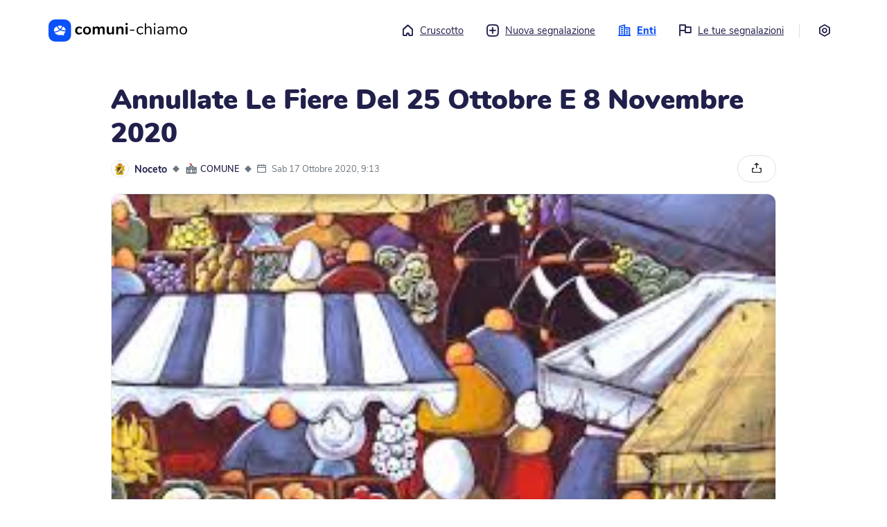

--- FILE ---
content_type: text/html; charset=utf-8
request_url: https://me.comuni-chiamo.com/@noceto/c/afac642b-3616-4630-a6da-7ba1bad49b9f
body_size: 103350
content:
<!DOCTYPE html>
<html
  class="no-js"
  xml:lang="it"
>
  <head>
    <script
      src="https://js.sentry-cdn.com/18928fdc7a03449dbc70d3d9c6efcfa7.min.js"
      crossorigin="anonymous"
    ></script>

      
    <script>
      const env = 'PROD';
      // Disable console log on production
      if (env === "PROD") {
        console.log = function () {};
      }
    </script>

      

    <script
      src="https://cdn.usefathom.com/script.js"
      data-site="EOAEMTVI"
      defer
    ></script>

    <title>
       Annullate Le Fiere Del 25 Ottobre E 8 Novembre 2020  - Noceto - Comuni-Chiamo versione web 
    </title>
    <meta name="description" content="" />
    <meta name="viewport" content="width=device-width, initial-scale=1.0" />

    <link
      rel="shortcut icon"
      href="https://cdn-me.comuni-chiamo.com/0.6.1/img/logos/favicon.png"
    />
    <link
      rel="apple-touch-icon"
      href="https://cdn-me.comuni-chiamo.com/0.6.1/img/logos/apple-icon.png"
    />

    <meta name="csrf-token" content="ImFlOGY0MTYxMDA4Y2JjMmI2ZmNhOGRkYTI4MTMyZjE2ZTNkYTkyYzci.aX0GWQ.R43EAOKTqmJNzEbQD1-WLxBX-JI" />

    <!-- HTML5 shim and Respond.js IE8 support of HTML5 tooltipss and media queries -->
    <!--[if lt IE 9]>
      <script src="https://cdn-me.comuni-chiamo.com/0.6.1/js/html5shiv.js"></script>
      <script src="https://cdn-me.comuni-chiamo.com/0.6.1/js/respond.min.js"></script>
    <![endif]-->

    <script
      src="https://cdn-me.comuni-chiamo.com/0.6.1/vendors/jquery/jquery.min.js"
      type="text/javascript"
    ></script>
    <script
      src="https://cdn-me.comuni-chiamo.com/0.6.1/vendors/popper/popper.min.js"
      type="text/javascript"
    ></script>
    <script
      src="https://cdn-me.comuni-chiamo.com/0.6.1/vendors/bootstrap4/bootstrap.min.js"
      type="text/javascript"
    ></script>

    
    <script
      src="https://cdn-me.comuni-chiamo.com/0.6.1/js/libs/cc.js"
      type="text/javascript"
    ></script>

    
    <script
      src="https://cdn-me.comuni-chiamo.com/0.6.1/vendors/autosize/autosize.min.js"
      type="text/javascript"
    ></script>
    <script
      src="https://cdn-me.comuni-chiamo.com/0.6.1/vendors/selectize/selectize.min.js"
      type="text/javascript"
    ></script>
    <script
      src="https://cdn-me.comuni-chiamo.com/0.6.1/vendors/fancybox/jquery.fancybox.min.js"
      type="text/javascript"
    ></script>

    
    <link
      href="https://cdn-me.comuni-chiamo.com/0.6.1/css/main.css"
      rel="stylesheet"
    />

    
	
  


	
	
		
	

	<meta name=”robots” content="index, follow">
	<meta property="og:title" content="Annullate Le Fiere Del 25 Ottobre E 8 Novembre 2020 ">
	<meta property="og:description" content="Con delibera di giunta comunale n. 158 del 30/09/2020, è stato disposto l&#39;annullamento delle fiere previste il 25 ottobre e 8 novembre con la presenza di operatori per il settore commercio su aree pub...">
	<meta property="og:image" content="https://cdn-store.comuni-chiamo.com/production/connects/1183/90d29e05-13c8-4e0a-af1b-a70e15aa359e.jpg">
	<meta property="og:url" content="https://me.comuni-chiamo.com/@noceto/c/afac642b-3616-4630-a6da-7ba1bad49b9f">
	<meta property="og:site_name" content="Comuni-Chiamo">
	<meta property="og:type" content="article">
	<meta name="twitter:card" content="summary_large_image">
	<meta name="twitter:image:alt" content="Annullate Le Fiere Del 25 Ottobre E 8 Novembre 2020  - Noceto">
	<meta name="twitter:site" content="@comuni_chiamo">

  </head>
  <body>
    <!--[if lt IE 8]>
      <p class="browserupgrade">
        You are using an <strong>outdated</strong> browser. Please
        <a href="http://browsehappy.com/">upgrade your browser</a> to improve
        your experience.
      </p>
    <![endif]-->

    <noscript>
      <div class="noscript-wrapper">
        <div class="noscript-alert" role="alert">
          <div class="alert-icon" aria-hidden="true">
            <i class="cc-icon-alert" aria-hidden="true"></i>
          </div>
          <div class="alert-text">Per poter utilizzare questo sito è necessario abilitare i JavaScript. Se hai bisogno di aiuto, trovi istruzioni su come abilitarli sul tuo browser cliccando su <a href='https://www.enable-javascript.com/it/''>questo link</a>.</div>
        </div>
      </div>
    </noscript>

    <!-- Add your site or application content here -->
    
  

<div class="main-container">
  <div class="main-wrapper">
    <header id="topbar">
      <div class="logo-container">
        <a href="/">
          <svg width="233" height="38" version="1.1" id="comuni-chiamo-logo" xmlns="http://www.w3.org/2000/svg" xmlns:xlink="http://www.w3.org/1999/xlink" x="0px" y="0px" viewBox="0 0 2000 325.6" style="enable-background:new 0 0 2000 325.6;" xml:space="preserve">
              <title>Torna al cruscotto</title>
              <g>
                  <g id="logo_x2F_scritta" transform="translate(43.786448, 6.469468)">
                      <path id="comuni-chiamo" class="st0" d="M396.7,215.3c-11.2,0-21.5-2.6-30.1-6.9c-8.6-5.2-15.5-11.2-19.8-20.6
                          c-4.3-9.5-6.9-18.9-6.9-30.9s2.6-22.3,6.9-30.9s12-16.3,20.6-20.6c8.6-4.3,18.9-7.7,30.1-7.7c6,0,12,0.9,18,2.6
                          c6.9,0.9,12,3.4,17.2,6c5.2,3.4,6.9,7.7,6.9,12.9c0,3.4-0.9,6-2.6,8.6c-1.7,1.7-3.4,3.4-6,3.4c-1.7,0-3.4,0-5.2-0.9
                          c-1.7-0.9-3.4-2.6-5.2-4.3c-3.4-1.7-6.9-3.4-10.3-4.3c-2.6-1.7-6.9-1.7-10.3-1.7c-9.5,0-17.2,3.4-22.3,9.5
                          c-5.2,6-7.7,15.5-7.7,26.6c0,11.2,2.6,20.6,7.7,26.6c5.2,6,12.9,9.5,22.3,9.5c3.4,0,6.9-0.9,10.3-1.7c3.4-0.9,6-2.6,10.3-5.2
                          c2.6-1.7,4.3-2.6,6-3.4s3.4-0.9,5.2-0.9c2.6,0,4.3,0.9,6,3.4s2.6,5.2,2.6,7.7s-0.9,5.2-1.7,6.9c-0.9,1.7-3.4,3.4-6,5.2
                          c-5.2,3.4-10.3,5.2-16.3,6.9C409.6,214.4,403.6,215.3,396.7,215.3z M511.9,215.3c-11.2,0-21.5-2.6-30.1-6.9
                          c-8.6-5.2-15.5-12-20.6-20.6c-5.2-8.6-6.9-19.8-6.9-30.9c0-11.2,2.6-22.3,6.9-30.9c4.3-8.6,11.2-15.5,20.6-20.6
                          c8.6-5.2,18.9-6.9,30.1-6.9c11.2,0,22.3,0.9,30.9,6s15.5,12,19.8,20.6c4.3,8.6,6.9,18.9,6.9,30.9c0,12-2.6,22.3-6.9,30.9
                          c-4.3,8.6-11.2,16.3-19.8,20.6C534.2,212.7,523.9,215.3,511.9,215.3z M511.9,192.1c9.5,0,16.3-3.4,21.5-9.5
                          c5.2-6,7.7-15.5,7.7-27.5c0-12-2.6-20.6-7.7-27.5c-5.2-6.9-12-9.5-21.5-9.5s-16.3,3.4-21.5,9.5c-5.2,6-7.7,15.5-7.7,27.5
                          c0,12,2.6,21.5,7.7,27.5C495.6,189.5,502.4,192.1,511.9,192.1z M729.3,96.7c12,0,21.5,3.4,28.4,11.2s9.5,18.9,9.5,35.2v57.6
                          c0,4.3-1.7,7.7-4.3,10.3c-2.6,2.6-6,3.4-10.3,3.4s-7.7-0.9-10.3-3.4c-2.6-2.6-4.3-6-4.3-10.3V144c0-8.6-1.7-14.6-4.3-18
                          c-3.4-3.4-7.7-5.2-13.7-5.2c-7.7,0-13.7,2.6-18,7.7c-4.3,5.2-6.9,12-6.9,21.5v51.6c0,4.3-1.7,7.7-4.3,10.3
                          c-2.6,2.6-6,3.4-10.3,3.4s-7.7-0.9-10.3-3.4c-2.6-2.6-4.3-6-4.3-10.3v-56.7c0-8.6-1.7-14.6-4.3-18c-3.4-3.4-7.7-5.2-13.7-5.2
                          c-7.7,0-13.7,2.6-18,7.7c-4.3,5.2-6.9,12-6.9,21.5v51.6c0,4.3-1.7,7.7-4.3,10.3c-2.6,2.6-6,3.4-10.3,3.4c-4.3,0-7.7-0.9-10.3-3.4
                          s-3.4-7.7-3.4-12v-89.4c0-4.3,1.7-7.7,4.3-10.3c2.6-2.6,6-3.4,10.3-3.4c4.3,0,6.9,0.9,9.5,3.4c2.6,2.6,3.4,5.2,3.4,9.5v5.2
                          c3.4-6,8.6-11.2,14.6-13.7c6-3.4,12.9-5.2,20.6-5.2c17.2,0,28.4,6.9,34.4,21.5c3.4-6.9,8.6-12,15.5-15.5
                          C712.9,99.3,720.7,96.7,729.3,96.7z M887.4,97.6c4.3,0,7.7,0.9,10.3,3.4c2.6,2.6,4.3,6,4.3,10.3v89.4c0,4.3-1.7,6.9-4.3,9.5
                          c-2.6,2.6-6,3.4-10.3,3.4s-7.7-0.9-10.3-3.4c-2.6-2.6-3.4-5.2-3.4-9.5v-6c-3.4,6-8.6,11.2-14.6,14.6s-12.9,5.2-20.6,5.2
                          c-27.5,0-42.1-15.5-42.1-46.4v-56.7c0-4.3,1.7-7.7,4.3-10.3s6.9-3.4,11.2-3.4c4.3,0,7.7,0.9,10.3,3.4s4.3,6,4.3,10.3v57.6
                          c0,7.7,1.7,13.7,5.2,18c3.4,3.4,8.6,6,15.5,6c7.7,0,14.6-2.6,19.8-7.7c5.2-5.2,6.9-12,6.9-21.5v-51.6c0-4.3,1.7-7.7,4.3-10.3
                          C880.5,99.3,883.1,97.6,887.4,97.6z M998.2,96.7c13.7,0,24.1,3.4,30.1,11.2c6.9,7.7,10.3,19.8,10.3,35.2v57.6
                          c0,4.3-0.9,7.7-3.4,10.3c-2.6,2.6-6,3.4-10.3,3.4c-4.3,0-7.7-0.9-10.3-3.4c-2.6-2.6-4.3-6-4.3-10.3v-55c0-8.6-1.7-15.5-5.2-18.9
                          s-8.6-6-15.5-6c-8.6,0-14.6,2.6-19.8,7.7c-5.2,5.2-7.7,12-7.7,21.5v51.6c0,4.3-1.7,7.7-4.3,10.3c-2.6,2.6-6,3.4-10.3,3.4
                          c-4.3,0-7.7-0.9-10.3-3.4c-2.6-2.6-3.4-6-3.4-10.3v-90.2c0-4.3,1.7-6.9,4.3-9.5c0.9-3.4,5.2-4.3,9.5-4.3c4.3,0,6.9,0.9,9.5,3.4
                          c2.6,2.6,3.4,5.2,3.4,9.5v6c3.4-6,9.5-11.2,15.5-14.6C982.7,98.5,990.5,96.7,998.2,96.7z M1083.3,214.4c-4.3,0-7.7-0.9-10.3-3.4
                          s-4.3-6-4.3-10.3v-89.4c0-4.3,1.7-7.7,4.3-10.3c2.6-2.6,6-3.4,10.3-3.4c4.3,0,7.7,0.9,10.3,3.4s4.3,6,4.3,10.3v89.4
                          c0,4.3-1.7,7.7-4.3,10.3C1091,213.6,1087.6,214.4,1083.3,214.4z M1083.3,77c-5.2,0-9.5-1.7-12.9-4.3c-3.4-2.6-4.3-6.9-4.3-11.2
                          s1.7-8.6,4.3-11.2c3.4-2.6,7.7-4.3,12.9-4.3c5.2,0,9.5,1.7,12,4.3c3.4,2.6,5.2,6.9,5.2,11.2s-1.7,8.6-4.3,11.2
                          C1092.7,75.3,1088.4,77,1083.3,77z M1137.4,159.5c-2.6,0-5.2-0.9-6-1.7c-0.9-0.9-2.6-3.4-2.6-5.2s0.9-4.3,2.6-6
                          c1.7-1.7,3.4-2.6,6-2.6h50.7c2.6,0,5.2,0.9,6.9,2.6c1.7,1.7,2.6,3.4,2.6,6c0,2.6-0.9,4.3-2.6,5.2c-1.7,0.9-3.4,1.7-6.9,1.7H1137.4
                          z M1280.9,214.4c-10.3,0-19.8-2.6-27.5-6.9c-7.7-5.2-14.6-11.2-18.9-20.6c-4.3-9.5-6.9-18.9-6.9-30.9c0-12,2.6-21.5,6.9-30.9
                          c4.3-8.6,11.2-16.3,18.9-20.6c8.6-5.2,17.2-7.7,28.4-7.7c6,0,12,0.9,17.2,2.6c5.2,1.7,11.2,4.3,15.5,6.9c2.6,1.7,5.2,3.4,6,5.2
                          c0.9,1.7,1.7,3.4,1.7,6s-0.9,4.3-1.7,5.2c-0.9,0.9-2.6,1.7-4.3,1.7c-0.9,0-2.6,0-3.4-0.9c-0.9-0.9-2.6-0.9-3.4-1.7h-0.9
                          c-0.9,0-0.9-0.9-0.9-0.9c-4.3-2.6-7.7-4.3-11.2-6c-3.4-1.7-7.7-2.6-13.7-2.6c-11.2,0-19.8,3.4-26.6,11.2c-6.9,7.7-9.5,18-9.5,31.8
                          s3.4,24.1,9.5,31.8c6,7.7,14.6,11.2,26.6,11.2c5.2,0,9.5-0.9,13.7-2.6c4.3-1.7,7.7-3.4,11.2-6c1.7-0.9,3.4-1.7,5.2-2.6
                          s2.6-0.9,4.3-0.9s3.4,0.9,4.3,1.7c0.9,0.9,1.7,3.4,1.7,5.2c0,1.7-0.9,3.4-1.7,5.2c-0.9,1.7-3.4,3.4-6,5.2
                          c-4.3,2.6-9.5,5.2-15.5,6.9C1292.9,213.6,1286.9,214.4,1280.9,214.4z M1402.9,97.6c12.9,0,23.2,3.4,30.1,11.2
                          c6.9,7.7,10.3,18.9,10.3,33.5V205c0,2.6-0.9,5.2-2.6,6.9c-1.7,1.7-4.3,2.6-6.9,2.6s-5.2-0.9-6.9-2.6c-1.7-1.7-2.6-4.3-2.6-6.9
                          v-62.7c0-10.3-1.7-17.2-6-22.3c-4.3-5.2-10.3-6.9-19.8-6.9c-10.3,0-18.9,3.4-24.9,9.5c-6,6-9.5,14.6-9.5,25.8V205
                          c0,2.6-0.9,5.2-2.6,6.9c-1.7,1.7-4.3,2.6-6.9,2.6c-2.6,0-5.2-0.9-6.9-2.6c-1.7-1.7-2.6-4.3-2.6-6.9V57.2c0-2.6,0.9-5.2,2.6-6.9
                          c1.7-1.7,4.3-2.6,6.9-2.6c2.6,0,5.2,0.9,6.9,2.6c1.7,1.7,2.6,3.4,2.6,6.9v61c3.4-6.9,8.6-12,15.5-15.5
                          C1386.6,99.3,1394.3,97.6,1402.9,97.6z M1487.9,214.4c-2.6,0-5.2-0.9-6.9-2.6c-1.7-1.7-2.6-4.3-2.6-6.9V107c0-2.6,0.9-5.2,2.6-6.9
                          c1.7-1.7,4.3-2.6,6.9-2.6s5.2,0.9,6.9,2.6s2.6,4.3,2.6,6.9V205c0,3.4-0.9,5.2-2.6,6.9S1490.5,214.4,1487.9,214.4z M1487.9,73.5
                          c-3.4,0-6.9-0.9-9.5-3.4s-3.4-5.2-3.4-8.6c0-3.4,0.9-6,3.4-8.6c2.6-2.6,5.2-3.4,9.5-3.4s6.9,0.9,9.5,3.4c2.6,2.6,3.4,5.2,3.4,8.6
                          c0,3.4-0.9,6-3.4,8.6C1494.8,72.7,1491.4,73.5,1487.9,73.5z M1579,97.6c28.4,0,42.1,14.6,42.1,44.7V205c0,2.6-0.9,5.2-2.6,6.9
                          c-1.7,1.7-3.4,2.6-6.9,2.6c-2.6,0-5.2-0.9-6.9-2.6s-2.6-4.3-2.6-6.9v-11.2c-2.6,6.9-7.7,12-13.7,15.5c-6,3.4-12.9,5.2-20.6,5.2
                          c-6.9,0-13.7-1.7-19.8-4.3c-6-2.6-11.2-6.9-14.6-12s-5.2-11.2-5.2-17.2c0-8.6,2.6-15.5,6.9-19.8c4.3-4.3,11.2-7.7,21.5-10.3
                          c9.5-1.7,23.2-3.4,39.5-3.4h6.9v-7.7c0-9.5-1.7-16.3-6-20.6c-3.4-4.3-10.3-6.9-18-6.9c-10.3,0-21.5,2.6-31.8,8.6
                          c-4.3,2.6-6.9,4.3-8.6,4.3s-3.4-0.9-4.3-1.7c-0.9-0.9-1.7-3.4-1.7-5.2s0.9-4.3,1.7-6c0.9-1.7,3.4-3.4,6-5.2
                          c5.2-3.4,11.2-5.2,18-6.9S1572.1,97.6,1579,97.6z M1571.3,199.8c9.5,0,17.2-3.4,23.2-9.5c6-6,8.6-14.6,8.6-24.1v-6.9h-4.3
                          c-13.7,0-24.1,0.9-30.9,1.7c-6.9,0.9-12,3.4-15.5,6c-3.4,2.6-4.3,6.9-4.3,12c0,6,2.6,11.2,6.9,14.6
                          C1559.3,197.3,1565.3,199.8,1571.3,199.8z M1782.7,97.6c24.9,0,37.8,14.6,37.8,44.7V205c0,2.6-0.9,5.2-2.6,6.9
                          c-1.7,1.7-4.3,2.6-6.9,2.6s-5.2-0.9-6.9-2.6c-1.7-1.7-2.6-4.3-2.6-6.9v-62.7c0-10.3-1.7-18-5.2-22.3s-9.5-6.9-17.2-6.9
                          c-9.5,0-17.2,3.4-22.3,9.5c-5.2,6-7.7,14.6-7.7,25.8V205c0,2.6-0.9,5.2-2.6,6.9c-1.7,1.7-4.3,2.6-6.9,2.6s-5.2-0.9-6.9-2.6
                          c-1.7-1.7-2.6-4.3-2.6-6.9v-62.7c0-10.3-1.7-18-5.2-22.3c-3.4-4.3-9.5-6.9-17.2-6.9c-9.5,0-16.3,3.4-22.3,9.5
                          c-6,6-8.6,14.6-8.6,25.8V205c0,2.6-0.9,5.2-2.6,6.9c-1.7,1.7-4.3,2.6-6.9,2.6s-5.2-0.9-6.9-2.6c-1.7-1.7-2.6-4.3-2.6-6.9V107
                          c0-2.6,0.9-5.2,2.6-6.9c1.7-1.7,4.3-2.6,6.9-2.6s5.2,0.9,6.9,2.6s2.6,3.4,2.6,6.9v11.2c3.4-6.9,7.7-12,13.7-15.5
                          c6-3.4,12.9-5.2,20.6-5.2c17.2,0,29.2,7.7,34.4,22.3c3.4-6.9,8.6-12,14.6-16.3C1766.3,99.3,1774.1,97.6,1782.7,97.6z M1902.1,97.6
                          c10.3,0,19.8,2.6,28.4,6.9c8.6,4.3,14.6,12,18.9,20.6s6.9,18.9,6.9,30.9c0,12-2.6,22.3-6.9,30.9s-10.3,15.5-18.9,20.6
                          c-8.6,5.2-17.2,6.9-28.4,6.9c-11.2,0-19.8-2.6-28.4-6.9c-8.6-4.3-14.6-12-18.9-20.6s-6.9-18.9-6.9-30.9c0-12,2.6-22.3,6.9-30.9
                          s10.3-15.5,18.9-20.6C1882.3,99.3,1890.9,97.6,1902.1,97.6z M1902.1,113.1c-11.2,0-19.8,3.4-25.8,11.2c-6,7.7-9.5,18-9.5,31.8
                          c0,13.7,2.6,24.9,8.6,31.8c6,6.9,14.6,11.2,25.8,11.2c11.2,0,19.8-3.4,25.8-11.2s8.6-18,8.6-31.8c0-13.7-3.4-24.1-9.5-31.8
                          C1921,116.5,1913.3,113.1,1902.1,113.1z"/>
                  </g>
                  <g>
                      <g id="Pictogram">
                          <g id="Soluzione-per-Comuni" transform="translate(-101.000000, -42.000000)">
                              <g id="NavBar" transform="translate(101.000000, 42.000000)">
                                  <g id="logo_x2F_logo">
                                      <g id="Logo_1_" transform="translate(0.421299, 0.000000)">
                                          <g id="logo_x2F_symbol">
                                              <path id="Logo" class="st1" d="M203.2,0c42.1,0,57.6,4.3,73,12.9s27.5,20.6,36.1,36.1c8.6,15.5,12.9,30.9,12.9,73v81.6
                                                  c0,42.1-4.3,57.6-12.9,73c-8.6,15.5-20.6,27.5-36.1,36.1c-15.5,8.6-30.9,12.9-73,12.9h-81.6c-42.1,0-57.6-4.3-73-12.9
                                                  c-15.5-8.6-27.5-20.6-36.1-36.1s-12.9-30.9-12.9-73V122c0-42.1,4.3-57.6,12.9-73s20.6-27.5,36.1-36.1S79.5,0,121.6,0H203.2z
                                                  "/>
                                          </g>
                                      </g>
                                  </g>
                              </g>
                          </g>
                      </g>
                      <g>
                          <path class="st2" d="M193.9,98.3c-0.7-1.3-1.9-2.3-3.3-2.7c-8.9-2.6-18.2-3.9-27.7-3.9c-8.5,0-16.9,1-24.9,3.1
                              c-0.9,0.2-1.6,0.8-2,1.6c-0.4,0.8-0.5,1.7-0.2,2.5c5.4,14.8,15.4,28.2,29,38.8c2.7,2.1,6.8,1.8,9.2-0.8
                              c9.3-10.3,16.1-21.9,20.3-34.2C194.7,101.2,194.6,99.6,193.9,98.3z"/>
                          <path class="st2" d="M152.3,146c-11-9.4-19.7-20.3-25.8-32.5c-1.5-3.1-2.9-6.2-4-9.4c-0.3-0.9-1-1.5-1.8-1.9
                              c-0.4-0.1-0.7-0.2-1.1-0.2c-0.5,0-1,0.1-1.4,0.3c-24.8,12.8-39.7,34.9-39.7,59c0,4,0.4,8,1.2,11.9c0.7,3.3,3.9,5.5,7.3,5.2
                              c12.1-1.1,24-3.7,35.3-7.7c12.2-4.3,23.4-10.1,33.3-17.3c0,0,0,0,0,0c0.7-0.5,1.2-1.4,1.2-2.3c0-0.9-0.4-1.8-1.1-2.4
                              C154.5,147.8,153.4,146.9,152.3,146z"/>
                          <path class="st2" d="M213.7,105.8c-0.7-0.4-1.4-0.6-2.2-0.6c-0.5,0-1,0.1-1.4,0.3c-1.2,0.4-2.1,1.4-2.6,2.6
                              c-1.6,4.5-3.5,9-5.7,13.3c-4.6,9-10.4,17.5-17.5,25.3c-0.5,0.5-0.7,1.2-0.5,1.9c0.1,0.7,0.6,1.3,1.2,1.6
                              c15.6,7.3,33.2,11.2,51.1,11.2c2.4,0,4.8-0.1,7.1-0.2c1.1-0.1,2.1-0.6,2.9-1.4c0.7-0.8,1.1-1.9,1-3
                              C246.5,147.1,241.8,123,213.7,105.8z"/>
                          <path class="st2" d="M244.4,176.3c-0.4-0.6-1.1-0.8-1.8-0.8c-2.1,0.1-4.2,0.2-6.4,0.2c-21.4,0-42.2-4.9-60.4-14.1
                              c-2.7-1.3-5.8-1.2-8.2,0.6c-6.6,5-21.4,15.2-40.6,22c-11.5,4.1-23.5,6.8-35.7,8.1c-0.8,0.1-1.5,0.6-1.8,1.3
                              c-0.3,0.8-0.3,1.6,0.2,2.3c15,21.5,43.1,34.9,73.2,34.9l1.7,0c7.8-0.1,15.4-1.1,22.7-2.9l1.5-0.1c0,0,0,0,0,0
                              c0.1,0,0.3,0,0.4,0.1l1.4,0.4c5.2,1.5,17.3,5,34,5.6c0.7,0.1,1.2-0.3,1.6-0.8c0.4-0.5,0.4-1.2,0.1-1.8c-3-6.3-5-11.8-6.4-17.4
                              c-0.2-0.6,0.1-1.3,0.6-1.7l2.1-1.7c0,0,0.1-0.1,0.1-0.1c10.8-8.9,18.4-20,22.1-32.1C244.9,177.6,244.8,176.8,244.4,176.3z"/>
                      </g>
                  </g>
              </g>
          </svg>
        </a>
      </div>
      <a class="sr-only sr-only-focusable" href="#content" tabindex="0">
        Vai al contenuto principale
      </a>
      
        <nav aria-label="menu principale">
	<ul class="menu">
		<li class="">
		  <a href="/">
		  	<i class="cc-icon-home" aria-hidden="true"></i>Cruscotto
		  </a>
		</li>
		<li class="">
		  <a href="#" role="button" data-toggle="modal" data-target="#entitySelectionModal">
		  	<i class="cc-icon-add" aria-hidden="true"></i>Nuova segnalazione
		  </a>
		</li>

		<li class="active">
		  <a href="/entities">
		  	<i class="cc-icon-buildings" aria-hidden="true"></i>Enti
		  </a>
		</li>

		<li class="">
		  <a href="/users/me/reports">
		  	<i class="cc-icon-report" aria-hidden="true"></i>Le tue segnalazioni
		  </a>
		</li>

		<li><div class="border-left" aria-hidden="true">&nbsp;</div></li>

		<li class="">
			<a href="/settings" title="Impostazioni">
				<i class="cc-icon-settings mr-0" aria-hidden="true"></i>
				<span class="sr-only">Impostazioni</span>
			</a>
		</li>
	</ul>
</nav>


<!-- Modal -->
<div class="modal fade" id="entitySelectionModal" tabindex="-1" aria-labelledby="entitySelectionLabel" aria-hidden="true">
	<div class="modal-dialog modal-lg modal-dialog-centered modal-dialog-scrollable">
		<div class="modal-content" style="height: 650px;">
			<div class="modal-header">
				<button type="button" class="close" data-dismiss="modal" aria-label="Close">
					<span aria-hidden="true">&times;</span>
				</button>
			</div>
			<div class="modal-body pt-0">
				<div class="container-fluid">
					<div class="entity-wrapper new-report-wrapper">
						<div id="step-entities" class="step">
							<div class="d-flex">
								<div class="pt-1">
									<h3 class="h2 step-title">
										Nuova segnalazione
									</h3>
									<p>Dove vuoi effettuare la segnalazione?</p>
								</div>
							</div>

							
							<div class="search-container mb-4">
								<fieldset class="search-wrapper" role="search">
									<div class="search-icon">
										<div class="icon"><span class="cc-icon-search"></span></div>
									</div>
									<label for="entities-reports-filter" class="sr-only">Cerca ente</label>
									<input type="search" class="search-field" id="entities-reports-filter" placeholder="Cerca...">
								</fieldset>
							</div>

							<div class="list-rounded">
								
								<a href="/@adria/services/reports" class="list-rounded-item entities-element">
									<div class="elements-wrapper" aria-hidden="true">
										<div class="entity-img">
											<img src="https://cdn-store.comuni-chiamo.com/production/workspace_logos/177/6efc6826-d3ad-49d0-8abe-f7635c819e71_large.png" alt="" role="presentation" />
										</div>

										<div class="element-name">
											Adria
										</div>

										<span class="icons ml-auto pr-2" aria-hidden="true">
											<i class="cc-icon-arrow-right" aria-hidden="true"></i>
										</span>
									</div>
								</a>
								
								<a href="/@anzoladellemilia/services/reports" class="list-rounded-item entities-element">
									<div class="elements-wrapper" aria-hidden="true">
										<div class="entity-img">
											<img src="https://cdn-store.comuni-chiamo.com/production/workspace_logos/161/a77fcd08-c126-44bb-a888-f78785e41410_large.png" alt="" role="presentation" />
										</div>

										<div class="element-name">
											Anzola dell&#39;Emilia
										</div>

										<span class="icons ml-auto pr-2" aria-hidden="true">
											<i class="cc-icon-arrow-right" aria-hidden="true"></i>
										</span>
									</div>
								</a>
								
								<a href="/@aquilonia/services/reports" class="list-rounded-item entities-element">
									<div class="elements-wrapper" aria-hidden="true">
										<div class="entity-img">
											<img src="https://cdn-store.comuni-chiamo.com/production/workspace_logos/300/1e986654-9bf9-489e-b4dc-1db1a7ccb04e_large.jpg" alt="" role="presentation" />
										</div>

										<div class="element-name">
											Aquilonia
										</div>

										<span class="icons ml-auto pr-2" aria-hidden="true">
											<i class="cc-icon-arrow-right" aria-hidden="true"></i>
										</span>
									</div>
								</a>
								
								<a href="/@argenta/services/reports" class="list-rounded-item entities-element">
									<div class="elements-wrapper" aria-hidden="true">
										<div class="entity-img">
											<img src="https://cdn-store.comuni-chiamo.com/production/workspace_logos/304/306f1efe-3e4c-4202-9b51-b0428dfd6202_large.png" alt="" role="presentation" />
										</div>

										<div class="element-name">
											Argenta
										</div>

										<span class="icons ml-auto pr-2" aria-hidden="true">
											<i class="cc-icon-arrow-right" aria-hidden="true"></i>
										</span>
									</div>
								</a>
								
								<a href="/@avigliana/services/reports" class="list-rounded-item entities-element">
									<div class="elements-wrapper" aria-hidden="true">
										<div class="entity-img">
											<img src="https://cdn-store.comuni-chiamo.com/production/workspace_logos/179/d234277c-e2d6-4ad8-b5cb-f42653f533ab_large.png" alt="" role="presentation" />
										</div>

										<div class="element-name">
											Avigliana
										</div>

										<span class="icons ml-auto pr-2" aria-hidden="true">
											<i class="cc-icon-arrow-right" aria-hidden="true"></i>
										</span>
									</div>
								</a>
								
								<a href="/@baricella/services/reports" class="list-rounded-item entities-element">
									<div class="elements-wrapper" aria-hidden="true">
										<div class="entity-img">
											<img src="https://cdn-store.comuni-chiamo.com/production/workspace_logos/140/fb007afe-b090-4dd0-9ea3-9f2057b39126_large.png" alt="" role="presentation" />
										</div>

										<div class="element-name">
											Baricella
										</div>

										<span class="icons ml-auto pr-2" aria-hidden="true">
											<i class="cc-icon-arrow-right" aria-hidden="true"></i>
										</span>
									</div>
								</a>
								
								<a href="/@bedizzole/services/reports" class="list-rounded-item entities-element">
									<div class="elements-wrapper" aria-hidden="true">
										<div class="entity-img">
											<img src="https://cdn-store.comuni-chiamo.com/production/workspace_logos/209/958cdc22-68b1-4756-92b5-4aa5324c44af_large.png" alt="" role="presentation" />
										</div>

										<div class="element-name">
											Bedizzole
										</div>

										<span class="icons ml-auto pr-2" aria-hidden="true">
											<i class="cc-icon-arrow-right" aria-hidden="true"></i>
										</span>
									</div>
								</a>
								
								<a href="/@bellusco/services/reports" class="list-rounded-item entities-element">
									<div class="elements-wrapper" aria-hidden="true">
										<div class="entity-img">
											<img src="https://cdn-store.comuni-chiamo.com/production/workspace_logos/150/5948bcf7-8e82-4be5-87bb-462785f910a6_large.png" alt="" role="presentation" />
										</div>

										<div class="element-name">
											Bellusco
										</div>

										<span class="icons ml-auto pr-2" aria-hidden="true">
											<i class="cc-icon-arrow-right" aria-hidden="true"></i>
										</span>
									</div>
								</a>
								
								<a href="/@bentivoglio/services/reports" class="list-rounded-item entities-element">
									<div class="elements-wrapper" aria-hidden="true">
										<div class="entity-img">
											<img src="https://cdn-store.comuni-chiamo.com/production/workspace_logos/78/00e45a1e-702a-4e8c-9796-a81dd7b82995_large.png" alt="" role="presentation" />
										</div>

										<div class="element-name">
											Bentivoglio
										</div>

										<span class="icons ml-auto pr-2" aria-hidden="true">
											<i class="cc-icon-arrow-right" aria-hidden="true"></i>
										</span>
									</div>
								</a>
								
								<a href="/@comunedibibbiano/services/reports" class="list-rounded-item entities-element">
									<div class="elements-wrapper" aria-hidden="true">
										<div class="entity-img">
											<img src="https://cdn-store.comuni-chiamo.com/production/workspace_logos/351/99cc4886-704a-4261-81a8-7885e8be41b2_large.png" alt="" role="presentation" />
										</div>

										<div class="element-name">
											Bibbiano
										</div>

										<span class="icons ml-auto pr-2" aria-hidden="true">
											<i class="cc-icon-arrow-right" aria-hidden="true"></i>
										</span>
									</div>
								</a>
								
								<a href="/@brisighella/services/reports" class="list-rounded-item entities-element">
									<div class="elements-wrapper" aria-hidden="true">
										<div class="entity-img">
											<img src="https://cdn-store.comuni-chiamo.com/production/workspace_logos/74/f52f289c-9270-4259-9bf0-551e56e3c48d_large.png" alt="" role="presentation" />
										</div>

										<div class="element-name">
											Brisighella
										</div>

										<span class="icons ml-auto pr-2" aria-hidden="true">
											<i class="cc-icon-arrow-right" aria-hidden="true"></i>
										</span>
									</div>
								</a>
								
								<a href="/@budrio/services/reports" class="list-rounded-item entities-element">
									<div class="elements-wrapper" aria-hidden="true">
										<div class="entity-img">
											<img src="https://cdn-store.comuni-chiamo.com/production/workspace_logos/148/e6d25801-1b6a-4087-97b7-6631ac2f1b31_large.png" alt="" role="presentation" />
										</div>

										<div class="element-name">
											Budrio
										</div>

										<span class="icons ml-auto pr-2" aria-hidden="true">
											<i class="cc-icon-arrow-right" aria-hidden="true"></i>
										</span>
									</div>
								</a>
								
								<a href="/@busseto/services/reports" class="list-rounded-item entities-element">
									<div class="elements-wrapper" aria-hidden="true">
										<div class="entity-img">
											<img src="https://cdn-store.comuni-chiamo.com/production/workspace_logos/136/dc2b9bce-3d46-4a93-af70-9892498c5f27_large.png" alt="" role="presentation" />
										</div>

										<div class="element-name">
											Busseto
										</div>

										<span class="icons ml-auto pr-2" aria-hidden="true">
											<i class="cc-icon-arrow-right" aria-hidden="true"></i>
										</span>
									</div>
								</a>
								
								<a href="/@calderaradireno/services/reports" class="list-rounded-item entities-element">
									<div class="elements-wrapper" aria-hidden="true">
										<div class="entity-img">
											<img src="https://cdn-store.comuni-chiamo.com/production/workspace_logos/163/cba3e597-ddcb-411e-8292-fa5d0a1dc2f8_large.png" alt="" role="presentation" />
										</div>

										<div class="element-name">
											Calderara di Reno
										</div>

										<span class="icons ml-auto pr-2" aria-hidden="true">
											<i class="cc-icon-arrow-right" aria-hidden="true"></i>
										</span>
									</div>
								</a>
								
								<a href="/@camposanto/services/reports" class="list-rounded-item entities-element">
									<div class="elements-wrapper" aria-hidden="true">
										<div class="entity-img">
											<img src="https://cdn-store.comuni-chiamo.com/production/workspace_logos/310/1e5d5ac9-a342-4cff-8d33-c8044719f0e1_large.jpg" alt="" role="presentation" />
										</div>

										<div class="element-name">
											Camposanto
										</div>

										<span class="icons ml-auto pr-2" aria-hidden="true">
											<i class="cc-icon-arrow-right" aria-hidden="true"></i>
										</span>
									</div>
								</a>
								
								<a href="/@casalecchiodireno/services/reports" class="list-rounded-item entities-element">
									<div class="elements-wrapper" aria-hidden="true">
										<div class="entity-img">
											<img src="https://cdn-store.comuni-chiamo.com/production/workspace_logos/283/c39e5718-f304-4059-aab7-ef642c8632fa_large.png" alt="" role="presentation" />
										</div>

										<div class="element-name">
											Casalecchio di Reno
										</div>

										<span class="icons ml-auto pr-2" aria-hidden="true">
											<i class="cc-icon-arrow-right" aria-hidden="true"></i>
										</span>
									</div>
								</a>
								
								<a href="/@casolavalsenio/services/reports" class="list-rounded-item entities-element">
									<div class="elements-wrapper" aria-hidden="true">
										<div class="entity-img">
											<img src="https://cdn-store.comuni-chiamo.com/production/workspace_logos/32/f2a41301-8bd0-4dde-9689-730051ab111d_large.png" alt="" role="presentation" />
										</div>

										<div class="element-name">
											Casola Valsenio
										</div>

										<span class="icons ml-auto pr-2" aria-hidden="true">
											<i class="cc-icon-arrow-right" aria-hidden="true"></i>
										</span>
									</div>
								</a>
								
								<a href="/@castelbolognese/services/reports" class="list-rounded-item entities-element">
									<div class="elements-wrapper" aria-hidden="true">
										<div class="entity-img">
											<img src="https://cdn-store.comuni-chiamo.com/production/workspace_logos/103/512150b5-a0a9-4e77-ae2a-21d135367550_large.png" alt="" role="presentation" />
										</div>

										<div class="element-name">
											Castel Bolognese
										</div>

										<span class="icons ml-auto pr-2" aria-hidden="true">
											<i class="cc-icon-arrow-right" aria-hidden="true"></i>
										</span>
									</div>
								</a>
								
								<a href="/@castelmaggiore/services/reports" class="list-rounded-item entities-element">
									<div class="elements-wrapper" aria-hidden="true">
										<div class="entity-img">
											<img src="https://cdn-store.comuni-chiamo.com/production/workspace_logos/125/4343b0e3-981c-44b2-8c89-e4e0d0ee91f4_large.png" alt="" role="presentation" />
										</div>

										<div class="element-name">
											Castel Maggiore
										</div>

										<span class="icons ml-auto pr-2" aria-hidden="true">
											<i class="cc-icon-arrow-right" aria-hidden="true"></i>
										</span>
									</div>
								</a>
								
								<a href="/@castelfrancoemilia/services/reports" class="list-rounded-item entities-element">
									<div class="elements-wrapper" aria-hidden="true">
										<div class="entity-img">
											<img src="https://cdn-store.comuni-chiamo.com/production/workspace_logos/267/7f9818cb-8a15-4dcc-a382-10d4d2670f1f_large.png" alt="" role="presentation" />
										</div>

										<div class="element-name">
											Castelfranco Emilia
										</div>

										<span class="icons ml-auto pr-2" aria-hidden="true">
											<i class="cc-icon-arrow-right" aria-hidden="true"></i>
										</span>
									</div>
								</a>
								
								<a href="/@castellodargile/services/reports" class="list-rounded-item entities-element">
									<div class="elements-wrapper" aria-hidden="true">
										<div class="entity-img">
											<img src="https://cdn-store.comuni-chiamo.com/production/workspace_logos/79/b47b43f8-e975-400d-bd8f-046f5eacc729_large.png" alt="" role="presentation" />
										</div>

										<div class="element-name">
											Castello d&#39;Argile
										</div>

										<span class="icons ml-auto pr-2" aria-hidden="true">
											<i class="cc-icon-arrow-right" aria-hidden="true"></i>
										</span>
									</div>
								</a>
								
								<a href="/@castelnuovorangone/services/reports" class="list-rounded-item entities-element">
									<div class="elements-wrapper" aria-hidden="true">
										<div class="entity-img">
											<img src="https://cdn-store.comuni-chiamo.com/production/workspace_logos/160/a6f5aa80-9838-4c77-a007-ee61ade13fe3_large.png" alt="" role="presentation" />
										</div>

										<div class="element-name">
											Castelnuovo Rangone
										</div>

										<span class="icons ml-auto pr-2" aria-hidden="true">
											<i class="cc-icon-arrow-right" aria-hidden="true"></i>
										</span>
									</div>
								</a>
								
								<a href="/@castenaso/services/reports" class="list-rounded-item entities-element">
									<div class="elements-wrapper" aria-hidden="true">
										<div class="entity-img">
											<img src="https://cdn-store.comuni-chiamo.com/production/workspace_logos/89/279f243c-239d-4c3b-893a-a147a1620daf_large.png" alt="" role="presentation" />
										</div>

										<div class="element-name">
											Castenaso
										</div>

										<span class="icons ml-auto pr-2" aria-hidden="true">
											<i class="cc-icon-arrow-right" aria-hidden="true"></i>
										</span>
									</div>
								</a>
								
								<a href="/@cavezzo/services/reports" class="list-rounded-item entities-element">
									<div class="elements-wrapper" aria-hidden="true">
										<div class="entity-img">
											<img src="https://cdn-store.comuni-chiamo.com/production/workspace_logos/315/7eb8e777-c815-4c36-9ddd-d4b862a08fe2_large.png" alt="" role="presentation" />
										</div>

										<div class="element-name">
											Cavezzo
										</div>

										<span class="icons ml-auto pr-2" aria-hidden="true">
											<i class="cc-icon-arrow-right" aria-hidden="true"></i>
										</span>
									</div>
								</a>
								
								<a href="/@cavriago/services/reports" class="list-rounded-item entities-element">
									<div class="elements-wrapper" aria-hidden="true">
										<div class="entity-img">
											<img src="https://cdn-store.comuni-chiamo.com/production/workspace_logos/127/95204770-e2df-4a70-9cbf-39ff712353a3_large.png" alt="" role="presentation" />
										</div>

										<div class="element-name">
											Cavriago
										</div>

										<span class="icons ml-auto pr-2" aria-hidden="true">
											<i class="cc-icon-arrow-right" aria-hidden="true"></i>
										</span>
									</div>
								</a>
								
								<a href="/@cesenatico/services/reports" class="list-rounded-item entities-element">
									<div class="elements-wrapper" aria-hidden="true">
										<div class="entity-img">
											<img src="https://cdn-store.comuni-chiamo.com/production/workspace_logos/145/02816daf-395a-43dc-9765-b300f26cbe71_large.png" alt="" role="presentation" />
										</div>

										<div class="element-name">
											Cesenatico
										</div>

										<span class="icons ml-auto pr-2" aria-hidden="true">
											<i class="cc-icon-arrow-right" aria-hidden="true"></i>
										</span>
									</div>
								</a>
								
								<a href="/@cimiteroborgopanigale/services/reports" class="list-rounded-item entities-element">
									<div class="elements-wrapper" aria-hidden="true">
										<div class="entity-img">
											<img src="https://cdn-store.comuni-chiamo.com/production/workspace_logos/299/3601219d-70a8-410e-9310-00dee9bbf720_large.jpg" alt="" role="presentation" />
										</div>

										<div class="element-name">
											Cimitero Borgo Panigale
										</div>

										<span class="icons ml-auto pr-2" aria-hidden="true">
											<i class="cc-icon-arrow-right" aria-hidden="true"></i>
										</span>
									</div>
								</a>
								
								<a href="/@bolognacimiterocertosa/services/reports" class="list-rounded-item entities-element">
									<div class="elements-wrapper" aria-hidden="true">
										<div class="entity-img">
											<img src="https://cdn-store.comuni-chiamo.com/production/workspace_logos/298/d81890ab-1d35-4fd1-8178-9935184b4d4f_large.jpg" alt="" role="presentation" />
										</div>

										<div class="element-name">
											Cimitero Certosa Bologna
										</div>

										<span class="icons ml-auto pr-2" aria-hidden="true">
											<i class="cc-icon-arrow-right" aria-hidden="true"></i>
										</span>
									</div>
								</a>
								
								<a href="/@cittadella/services/reports" class="list-rounded-item entities-element">
									<div class="elements-wrapper" aria-hidden="true">
										<div class="entity-img">
											<img src="https://cdn-store.comuni-chiamo.com/production/workspace_logos/147/9205ef4d-129a-4008-bbf9-a6921f88acfb_large.png" alt="" role="presentation" />
										</div>

										<div class="element-name">
											Cittadella
										</div>

										<span class="icons ml-auto pr-2" aria-hidden="true">
											<i class="cc-icon-arrow-right" aria-hidden="true"></i>
										</span>
									</div>
								</a>
								
								<a href="/@codigoro/services/reports" class="list-rounded-item entities-element">
									<div class="elements-wrapper" aria-hidden="true">
										<div class="entity-img">
											<img src="https://cdn-store.comuni-chiamo.com/production/workspace_logos/333/d65f6b02-0452-4ab4-865d-24a410b4ccae_large.jpg" alt="" role="presentation" />
										</div>

										<div class="element-name">
											Codigoro
										</div>

										<span class="icons ml-auto pr-2" aria-hidden="true">
											<i class="cc-icon-arrow-right" aria-hidden="true"></i>
										</span>
									</div>
								</a>
								
								<a href="/@demo/services/reports" class="list-rounded-item entities-element">
									<div class="elements-wrapper" aria-hidden="true">
										<div class="entity-img">
											<img src="https://cdn-store.comuni-chiamo.com/production/workspace_logos/202/7a0da03a-dd45-4076-862b-90cf16c9fe31_large.png" alt="" role="presentation" />
										</div>

										<div class="element-name">
											Comune di Demo
										</div>

										<span class="icons ml-auto pr-2" aria-hidden="true">
											<i class="cc-icon-arrow-right" aria-hidden="true"></i>
										</span>
									</div>
								</a>
								
								<a href="/@concordia/services/reports" class="list-rounded-item entities-element">
									<div class="elements-wrapper" aria-hidden="true">
										<div class="entity-img">
											<img src="https://cdn-store.comuni-chiamo.com/production/workspace_logos/311/6fc2e2ae-5802-4b69-af5c-eb1892ed3aa3_large.png" alt="" role="presentation" />
										</div>

										<div class="element-name">
											Concordia sulla Secchia
										</div>

										<span class="icons ml-auto pr-2" aria-hidden="true">
											<i class="cc-icon-arrow-right" aria-hidden="true"></i>
										</span>
									</div>
								</a>
								
								<a href="/@cordignano/services/reports" class="list-rounded-item entities-element">
									<div class="elements-wrapper" aria-hidden="true">
										<div class="entity-img">
											<img src="https://cdn-store.comuni-chiamo.com/production/workspace_logos/289/270ac4f4-100a-41e5-a988-2e89c3174e8b_large.jpg" alt="" role="presentation" />
										</div>

										<div class="element-name">
											Cordignano
										</div>

										<span class="icons ml-auto pr-2" aria-hidden="true">
											<i class="cc-icon-arrow-right" aria-hidden="true"></i>
										</span>
									</div>
								</a>
								
								<a href="/@comunedicorsico/services/reports" class="list-rounded-item entities-element">
									<div class="elements-wrapper" aria-hidden="true">
										<div class="entity-img">
											<img src="https://cdn-store.comuni-chiamo.com/production/workspace_logos/367/61bcc388-2dc7-4d8e-b463-722c827e7d7c_large.png" alt="" role="presentation" />
										</div>

										<div class="element-name">
											Corsico
										</div>

										<span class="icons ml-auto pr-2" aria-hidden="true">
											<i class="cc-icon-arrow-right" aria-hidden="true"></i>
										</span>
									</div>
								</a>
								
								<a href="/@cortefranca/services/reports" class="list-rounded-item entities-element">
									<div class="elements-wrapper" aria-hidden="true">
										<div class="entity-img">
											<img src="https://cdn-store.comuni-chiamo.com/production/workspace_logos/301/9b6d42b9-a5a1-4515-b4f2-6d36bb593716_large.png" alt="" role="presentation" />
										</div>

										<div class="element-name">
											Corte Franca
										</div>

										<span class="icons ml-auto pr-2" aria-hidden="true">
											<i class="cc-icon-arrow-right" aria-hidden="true"></i>
										</span>
									</div>
								</a>
								
								<a href="/@crevalcore/services/reports" class="list-rounded-item entities-element">
									<div class="elements-wrapper" aria-hidden="true">
										<div class="entity-img">
											<img src="https://cdn-store.comuni-chiamo.com/production/workspace_logos/162/ba669d84-670f-4ebd-a2db-716d8294d154_large.jpg" alt="" role="presentation" />
										</div>

										<div class="element-name">
											Crevalcore
										</div>

										<span class="icons ml-auto pr-2" aria-hidden="true">
											<i class="cc-icon-arrow-right" aria-hidden="true"></i>
										</span>
									</div>
								</a>
								
								<a href="/@cutrofiano/services/reports" class="list-rounded-item entities-element">
									<div class="elements-wrapper" aria-hidden="true">
										<div class="entity-img">
											<img src="https://cdn-store.comuni-chiamo.com/production/workspace_logos/317/6b2d5743-d8d9-46ae-9198-800f84e14328_large.png" alt="" role="presentation" />
										</div>

										<div class="element-name">
											Cutrofiano
										</div>

										<span class="icons ml-auto pr-2" aria-hidden="true">
											<i class="cc-icon-arrow-right" aria-hidden="true"></i>
										</span>
									</div>
								</a>
								
								<a href="/@dianodalba/services/reports" class="list-rounded-item entities-element">
									<div class="elements-wrapper" aria-hidden="true">
										<div class="entity-img">
											<img src="https://cdn-store.comuni-chiamo.com/production/workspace_logos/129/565d3b92-fdaf-4157-b3db-f0a4203b18f0_large.png" alt="" role="presentation" />
										</div>

										<div class="element-name">
											Diano d&#39;Alba
										</div>

										<span class="icons ml-auto pr-2" aria-hidden="true">
											<i class="cc-icon-arrow-right" aria-hidden="true"></i>
										</span>
									</div>
								</a>
								
								<a href="/@faenza/services/reports" class="list-rounded-item entities-element">
									<div class="elements-wrapper" aria-hidden="true">
										<div class="entity-img">
											<img src="https://cdn-store.comuni-chiamo.com/production/workspace_logos/99/eb126506-9a79-4610-a47b-57ca7e4cd69a_large.png" alt="" role="presentation" />
										</div>

										<div class="element-name">
											Faenza
										</div>

										<span class="icons ml-auto pr-2" aria-hidden="true">
											<i class="cc-icon-arrow-right" aria-hidden="true"></i>
										</span>
									</div>
								</a>
								
								<a href="/@fidenza/services/reports" class="list-rounded-item entities-element">
									<div class="elements-wrapper" aria-hidden="true">
										<div class="entity-img">
											<img src="https://cdn-store.comuni-chiamo.com/placeholder/workspace_logo_large.png" alt="" role="presentation" />
										</div>

										<div class="element-name">
											Fidenza
										</div>

										<span class="icons ml-auto pr-2" aria-hidden="true">
											<i class="cc-icon-arrow-right" aria-hidden="true"></i>
										</span>
									</div>
								</a>
								
								<a href="/@finaleemilia/services/reports" class="list-rounded-item entities-element">
									<div class="elements-wrapper" aria-hidden="true">
										<div class="entity-img">
											<img src="https://cdn-store.comuni-chiamo.com/production/workspace_logos/309/486861b6-4799-4bf6-9fce-bf1c4652b942_large.gif" alt="" role="presentation" />
										</div>

										<div class="element-name">
											Finale Emilia
										</div>

										<span class="icons ml-auto pr-2" aria-hidden="true">
											<i class="cc-icon-arrow-right" aria-hidden="true"></i>
										</span>
									</div>
								</a>
								
								<a href="/@comunedifiorano/services/reports" class="list-rounded-item entities-element">
									<div class="elements-wrapper" aria-hidden="true">
										<div class="entity-img">
											<img src="https://cdn-store.comuni-chiamo.com/production/workspace_logos/343/a895c818-054a-4cb3-89ea-6bb678afe9d7_large.jpeg" alt="" role="presentation" />
										</div>

										<div class="element-name">
											Fiorano Modenese
										</div>

										<span class="icons ml-auto pr-2" aria-hidden="true">
											<i class="cc-icon-arrow-right" aria-hidden="true"></i>
										</span>
									</div>
								</a>
								
								<a href="/@fontanellato/services/reports" class="list-rounded-item entities-element">
									<div class="elements-wrapper" aria-hidden="true">
										<div class="entity-img">
											<img src="https://cdn-store.comuni-chiamo.com/production/workspace_logos/291/6b95d4f4-bb72-42d0-8ddf-14196fe82242_large.png" alt="" role="presentation" />
										</div>

										<div class="element-name">
											Fontanellato
										</div>

										<span class="icons ml-auto pr-2" aria-hidden="true">
											<i class="cc-icon-arrow-right" aria-hidden="true"></i>
										</span>
									</div>
								</a>
								
								<a href="/@formigine/services/reports" class="list-rounded-item entities-element">
									<div class="elements-wrapper" aria-hidden="true">
										<div class="entity-img">
											<img src="https://cdn-store.comuni-chiamo.com/production/workspace_logos/86/80928c5e-2f67-4dce-ac02-c183738ce4de_large.png" alt="" role="presentation" />
										</div>

										<div class="element-name">
											Formigine
										</div>

										<span class="icons ml-auto pr-2" aria-hidden="true">
											<i class="cc-icon-arrow-right" aria-hidden="true"></i>
										</span>
									</div>
								</a>
								
								<a href="/@fossano/services/reports" class="list-rounded-item entities-element">
									<div class="elements-wrapper" aria-hidden="true">
										<div class="entity-img">
											<img src="https://cdn-store.comuni-chiamo.com/production/workspace_logos/87/063c09fd-c2ed-47ca-8eb0-bff719f0dac2_large.png" alt="" role="presentation" />
										</div>

										<div class="element-name">
											Fossano
										</div>

										<span class="icons ml-auto pr-2" aria-hidden="true">
											<i class="cc-icon-arrow-right" aria-hidden="true"></i>
										</span>
									</div>
								</a>
								
								<a href="/@galliera/services/reports" class="list-rounded-item entities-element">
									<div class="elements-wrapper" aria-hidden="true">
										<div class="entity-img">
											<img src="https://cdn-store.comuni-chiamo.com/production/workspace_logos/93/359fb247-e89f-4f59-97da-10c9c9312b3b_large.png" alt="" role="presentation" />
										</div>

										<div class="element-name">
											Galliera
										</div>

										<span class="icons ml-auto pr-2" aria-hidden="true">
											<i class="cc-icon-arrow-right" aria-hidden="true"></i>
										</span>
									</div>
								</a>
								
								<a href="/@grado/services/reports" class="list-rounded-item entities-element">
									<div class="elements-wrapper" aria-hidden="true">
										<div class="entity-img">
											<img src="https://cdn-store.comuni-chiamo.com/production/workspace_logos/130/a86bc656-3599-4a11-9957-93025e4a494d_large.png" alt="" role="presentation" />
										</div>

										<div class="element-name">
											Grado
										</div>

										<span class="icons ml-auto pr-2" aria-hidden="true">
											<i class="cc-icon-arrow-right" aria-hidden="true"></i>
										</span>
									</div>
								</a>
								
								<a href="/@granarolodellemilia/services/reports" class="list-rounded-item entities-element">
									<div class="elements-wrapper" aria-hidden="true">
										<div class="entity-img">
											<img src="https://cdn-store.comuni-chiamo.com/production/workspace_logos/100/f6fc4cfe-78ef-45f5-875c-92c06901cebe_large.png" alt="" role="presentation" />
										</div>

										<div class="element-name">
											Granarolo dell&#39;Emilia
										</div>

										<span class="icons ml-auto pr-2" aria-hidden="true">
											<i class="cc-icon-arrow-right" aria-hidden="true"></i>
										</span>
									</div>
								</a>
								
								<a href="/@locateditriulzi/services/reports" class="list-rounded-item entities-element">
									<div class="elements-wrapper" aria-hidden="true">
										<div class="entity-img">
											<img src="https://cdn-store.comuni-chiamo.com/production/workspace_logos/75/735473b4-ef65-4db7-a4a7-62b31cbe792f_large.png" alt="" role="presentation" />
										</div>

										<div class="element-name">
											Locate di Triulzi
										</div>

										<span class="icons ml-auto pr-2" aria-hidden="true">
											<i class="cc-icon-arrow-right" aria-hidden="true"></i>
										</span>
									</div>
								</a>
								
								<a href="/@loiano/services/reports" class="list-rounded-item entities-element">
									<div class="elements-wrapper" aria-hidden="true">
										<div class="entity-img">
											<img src="https://cdn-store.comuni-chiamo.com/production/workspace_logos/105/ee411af4-3d8c-41da-bafc-414d19afc919_large.png" alt="" role="presentation" />
										</div>

										<div class="element-name">
											Loiano
										</div>

										<span class="icons ml-auto pr-2" aria-hidden="true">
											<i class="cc-icon-arrow-right" aria-hidden="true"></i>
										</span>
									</div>
								</a>
								
								<a href="/@longiano/services/reports" class="list-rounded-item entities-element">
									<div class="elements-wrapper" aria-hidden="true">
										<div class="entity-img">
											<img src="https://cdn-store.comuni-chiamo.com/production/workspace_logos/290/d1db8991-3655-47b0-a570-67b041ec15a6_large.png" alt="" role="presentation" />
										</div>

										<div class="element-name">
											Longiano
										</div>

										<span class="icons ml-auto pr-2" aria-hidden="true">
											<i class="cc-icon-arrow-right" aria-hidden="true"></i>
										</span>
									</div>
								</a>
								
								<a href="/@malalbergo/services/reports" class="list-rounded-item entities-element">
									<div class="elements-wrapper" aria-hidden="true">
										<div class="entity-img">
											<img src="https://cdn-store.comuni-chiamo.com/production/workspace_logos/121/2d26a0f3-cba7-48fb-bb28-f878d29c80fa_large.jpg" alt="" role="presentation" />
										</div>

										<div class="element-name">
											Malalbergo
										</div>

										<span class="icons ml-auto pr-2" aria-hidden="true">
											<i class="cc-icon-arrow-right" aria-hidden="true"></i>
										</span>
									</div>
								</a>
								
								<a href="/@maranello/services/reports" class="list-rounded-item entities-element">
									<div class="elements-wrapper" aria-hidden="true">
										<div class="entity-img">
											<img src="https://cdn-store.comuni-chiamo.com/production/workspace_logos/348/07db3393-698d-4187-a492-20329c0872e1_large.png" alt="" role="presentation" />
										</div>

										<div class="element-name">
											Maranello
										</div>

										<span class="icons ml-auto pr-2" aria-hidden="true">
											<i class="cc-icon-arrow-right" aria-hidden="true"></i>
										</span>
									</div>
								</a>
								
								<a href="/@comunedimassa/services/reports" class="list-rounded-item entities-element">
									<div class="elements-wrapper" aria-hidden="true">
										<div class="entity-img">
											<img src="https://cdn-store.comuni-chiamo.com/production/workspace_logos/335/b41dc596-406e-42a7-84a0-a16fe32352c9_large.png" alt="" role="presentation" />
										</div>

										<div class="element-name">
											Massa
										</div>

										<span class="icons ml-auto pr-2" aria-hidden="true">
											<i class="cc-icon-arrow-right" aria-hidden="true"></i>
										</span>
									</div>
								</a>
								
								<a href="/@comunedimassafra/services/reports" class="list-rounded-item entities-element">
									<div class="elements-wrapper" aria-hidden="true">
										<div class="entity-img">
											<img src="https://cdn-store.comuni-chiamo.com/production/workspace_logos/366/2088f2c7-efdc-4545-b2a8-4b5b368b7847_large.jpg" alt="" role="presentation" />
										</div>

										<div class="element-name">
											Massafra
										</div>

										<span class="icons ml-auto pr-2" aria-hidden="true">
											<i class="cc-icon-arrow-right" aria-hidden="true"></i>
										</span>
									</div>
								</a>
								
								<a href="/@comunedimedicina/services/reports" class="list-rounded-item entities-element">
									<div class="elements-wrapper" aria-hidden="true">
										<div class="entity-img">
											<img src="https://cdn-store.comuni-chiamo.com/production/workspace_logos/337/d0d6c7da-bac3-4216-99e0-1c7f25994f91_large.png" alt="" role="presentation" />
										</div>

										<div class="element-name">
											Medicina
										</div>

										<span class="icons ml-auto pr-2" aria-hidden="true">
											<i class="cc-icon-arrow-right" aria-hidden="true"></i>
										</span>
									</div>
								</a>
								
								<a href="/@medolla/services/reports" class="list-rounded-item entities-element">
									<div class="elements-wrapper" aria-hidden="true">
										<div class="entity-img">
											<img src="https://cdn-store.comuni-chiamo.com/production/workspace_logos/316/932cf0f7-5684-464f-899e-025f83e91a17_large.png" alt="" role="presentation" />
										</div>

										<div class="element-name">
											Medolla
										</div>

										<span class="icons ml-auto pr-2" aria-hidden="true">
											<i class="cc-icon-arrow-right" aria-hidden="true"></i>
										</span>
									</div>
								</a>
								
								<a href="/@melicucco/services/reports" class="list-rounded-item entities-element">
									<div class="elements-wrapper" aria-hidden="true">
										<div class="entity-img">
											<img src="https://cdn-store.comuni-chiamo.com/production/workspace_logos/345/1585bf2a-a613-419b-9d42-f2e3a2b9531e_large.png" alt="" role="presentation" />
										</div>

										<div class="element-name">
											Melicucco
										</div>

										<span class="icons ml-auto pr-2" aria-hidden="true">
											<i class="cc-icon-arrow-right" aria-hidden="true"></i>
										</span>
									</div>
								</a>
								
								<a href="/@mezzago/services/reports" class="list-rounded-item entities-element">
									<div class="elements-wrapper" aria-hidden="true">
										<div class="entity-img">
											<img src="https://cdn-store.comuni-chiamo.com/production/workspace_logos/151/903b0113-27e2-4f13-a112-ccbdea499a3b_large.png" alt="" role="presentation" />
										</div>

										<div class="element-name">
											Mezzago
										</div>

										<span class="icons ml-auto pr-2" aria-hidden="true">
											<i class="cc-icon-arrow-right" aria-hidden="true"></i>
										</span>
									</div>
								</a>
								
								<a href="/@minerbio/services/reports" class="list-rounded-item entities-element">
									<div class="elements-wrapper" aria-hidden="true">
										<div class="entity-img">
											<img src="https://cdn-store.comuni-chiamo.com/production/workspace_logos/4/de339e1c-5a90-4b1e-a64d-faa95f82a5ce_large.png" alt="" role="presentation" />
										</div>

										<div class="element-name">
											Minerbio
										</div>

										<span class="icons ml-auto pr-2" aria-hidden="true">
											<i class="cc-icon-arrow-right" aria-hidden="true"></i>
										</span>
									</div>
								</a>
								
								<a href="/@molinella/services/reports" class="list-rounded-item entities-element">
									<div class="elements-wrapper" aria-hidden="true">
										<div class="entity-img">
											<img src="https://cdn-store.comuni-chiamo.com/production/workspace_logos/221/e68845a6-3784-48ff-809e-8fa98615950d_large.png" alt="" role="presentation" />
										</div>

										<div class="element-name">
											Molinella
										</div>

										<span class="icons ml-auto pr-2" aria-hidden="true">
											<i class="cc-icon-arrow-right" aria-hidden="true"></i>
										</span>
									</div>
								</a>
								
								<a href="/@moncalieri/services/reports" class="list-rounded-item entities-element">
									<div class="elements-wrapper" aria-hidden="true">
										<div class="entity-img">
											<img src="https://cdn-store.comuni-chiamo.com/production/workspace_logos/110/51fa6c31-8c08-4509-9f81-4de03eb360b7_large.png" alt="" role="presentation" />
										</div>

										<div class="element-name">
											Moncalieri
										</div>

										<span class="icons ml-auto pr-2" aria-hidden="true">
											<i class="cc-icon-arrow-right" aria-hidden="true"></i>
										</span>
									</div>
								</a>
								
								<a href="/@monghidoro/services/reports" class="list-rounded-item entities-element">
									<div class="elements-wrapper" aria-hidden="true">
										<div class="entity-img">
											<img src="https://cdn-store.comuni-chiamo.com/production/workspace_logos/118/6d18e196-5279-4a9c-a4e2-4c7170bf6e72_large.png" alt="" role="presentation" />
										</div>

										<div class="element-name">
											Monghidoro
										</div>

										<span class="icons ml-auto pr-2" aria-hidden="true">
											<i class="cc-icon-arrow-right" aria-hidden="true"></i>
										</span>
									</div>
								</a>
								
								<a href="/@montesanpietro/services/reports" class="list-rounded-item entities-element">
									<div class="elements-wrapper" aria-hidden="true">
										<div class="entity-img">
											<img src="https://cdn-store.comuni-chiamo.com/production/workspace_logos/37/55d2a968-2260-43be-b1d7-e3dd70c3cc43_large.png" alt="" role="presentation" />
										</div>

										<div class="element-name">
											Monte San Pietro
										</div>

										<span class="icons ml-auto pr-2" aria-hidden="true">
											<i class="cc-icon-arrow-right" aria-hidden="true"></i>
										</span>
									</div>
								</a>
								
								<a href="/@montecchioemilia/services/reports" class="list-rounded-item entities-element">
									<div class="elements-wrapper" aria-hidden="true">
										<div class="entity-img">
											<img src="https://cdn-store.comuni-chiamo.com/production/workspace_logos/196/d66bb9a0-15c8-432f-bb4d-a1814c6a25b9_large.png" alt="" role="presentation" />
										</div>

										<div class="element-name">
											Montecchio Emilia
										</div>

										<span class="icons ml-auto pr-2" aria-hidden="true">
											<i class="cc-icon-arrow-right" aria-hidden="true"></i>
										</span>
									</div>
								</a>
								
								<a href="/@montechiarugolo/services/reports" class="list-rounded-item entities-element">
									<div class="elements-wrapper" aria-hidden="true">
										<div class="entity-img">
											<img src="https://cdn-store.comuni-chiamo.com/production/workspace_logos/85/015b1225-1a95-4d0c-bcd0-51baa1a2b7fd_large.png" alt="" role="presentation" />
										</div>

										<div class="element-name">
											Montechiarugolo
										</div>

										<span class="icons ml-auto pr-2" aria-hidden="true">
											<i class="cc-icon-arrow-right" aria-hidden="true"></i>
										</span>
									</div>
								</a>
								
								<a href="/@montese/services/reports" class="list-rounded-item entities-element">
									<div class="elements-wrapper" aria-hidden="true">
										<div class="entity-img">
											<img src="https://cdn-store.comuni-chiamo.com/placeholder/workspace_logo_large.png" alt="" role="presentation" />
										</div>

										<div class="element-name">
											Montese
										</div>

										<span class="icons ml-auto pr-2" aria-hidden="true">
											<i class="cc-icon-arrow-right" aria-hidden="true"></i>
										</span>
									</div>
								</a>
								
								<a href="/@montichiari/services/reports" class="list-rounded-item entities-element">
									<div class="elements-wrapper" aria-hidden="true">
										<div class="entity-img">
											<img src="https://cdn-store.comuni-chiamo.com/production/workspace_logos/128/1b1f34a0-219c-4263-a0db-2c4aa8da4959_large.png" alt="" role="presentation" />
										</div>

										<div class="element-name">
											Montichiari
										</div>

										<span class="icons ml-auto pr-2" aria-hidden="true">
											<i class="cc-icon-arrow-right" aria-hidden="true"></i>
										</span>
									</div>
								</a>
								
								<a href="/@nerviano/services/reports" class="list-rounded-item entities-element">
									<div class="elements-wrapper" aria-hidden="true">
										<div class="entity-img">
											<img src="https://cdn-store.comuni-chiamo.com/production/workspace_logos/270/3041358b-0418-4f18-bdf3-9755892f5591_large.png" alt="" role="presentation" />
										</div>

										<div class="element-name">
											Nerviano
										</div>

										<span class="icons ml-auto pr-2" aria-hidden="true">
											<i class="cc-icon-arrow-right" aria-hidden="true"></i>
										</span>
									</div>
								</a>
								
								<a href="/@noceto/services/reports" class="list-rounded-item entities-element">
									<div class="elements-wrapper" aria-hidden="true">
										<div class="entity-img">
											<img src="https://cdn-store.comuni-chiamo.com/production/workspace_logos/124/a7b6c267-6820-4c17-9034-1ff3a1454ac3_large.jpg" alt="" role="presentation" />
										</div>

										<div class="element-name">
											Noceto
										</div>

										<span class="icons ml-auto pr-2" aria-hidden="true">
											<i class="cc-icon-arrow-right" aria-hidden="true"></i>
										</span>
									</div>
								</a>
								
								<a href="/@ogliastrocilento/services/reports" class="list-rounded-item entities-element">
									<div class="elements-wrapper" aria-hidden="true">
										<div class="entity-img">
											<img src="https://cdn-store.comuni-chiamo.com/production/workspace_logos/200/5e39e4b6-0ac7-4a05-a5f6-e3436928a416_large.png" alt="" role="presentation" />
										</div>

										<div class="element-name">
											Ogliastro Cilento
										</div>

										<span class="icons ml-auto pr-2" aria-hidden="true">
											<i class="cc-icon-arrow-right" aria-hidden="true"></i>
										</span>
									</div>
								</a>
								
								<a href="/@omegna/services/reports" class="list-rounded-item entities-element">
									<div class="elements-wrapper" aria-hidden="true">
										<div class="entity-img">
											<img src="https://cdn-store.comuni-chiamo.com/production/workspace_logos/285/9d2846c1-9020-4640-9db7-ed75421e56b8_large.jpg" alt="" role="presentation" />
										</div>

										<div class="element-name">
											Omegna
										</div>

										<span class="icons ml-auto pr-2" aria-hidden="true">
											<i class="cc-icon-arrow-right" aria-hidden="true"></i>
										</span>
									</div>
								</a>
								
								<a href="/@comunediosimo/services/reports" class="list-rounded-item entities-element">
									<div class="elements-wrapper" aria-hidden="true">
										<div class="entity-img">
											<img src="https://cdn-store.comuni-chiamo.com/production/workspace_logos/368/d784d292-5cd5-4499-93f6-569e390828df_large.png" alt="" role="presentation" />
										</div>

										<div class="element-name">
											Osimo
										</div>

										<span class="icons ml-auto pr-2" aria-hidden="true">
											<i class="cc-icon-arrow-right" aria-hidden="true"></i>
										</span>
									</div>
								</a>
								
								<a href="/@ostellato/services/reports" class="list-rounded-item entities-element">
									<div class="elements-wrapper" aria-hidden="true">
										<div class="entity-img">
											<img src="https://cdn-store.comuni-chiamo.com/production/workspace_logos/305/1d54998b-10f1-4294-bdb5-c3212bdeb1e7_large.gif" alt="" role="presentation" />
										</div>

										<div class="element-name">
											Ostellato
										</div>

										<span class="icons ml-auto pr-2" aria-hidden="true">
											<i class="cc-icon-arrow-right" aria-hidden="true"></i>
										</span>
									</div>
								</a>
								
								<a href="/@ozzanodellemilia/services/reports" class="list-rounded-item entities-element">
									<div class="elements-wrapper" aria-hidden="true">
										<div class="entity-img">
											<img src="https://cdn-store.comuni-chiamo.com/production/workspace_logos/126/cad58dc4-1b06-4bf8-be95-e399ab7a0b6e_large.png" alt="" role="presentation" />
										</div>

										<div class="element-name">
											Ozzano dell&#39;Emilia
										</div>

										<span class="icons ml-auto pr-2" aria-hidden="true">
											<i class="cc-icon-arrow-right" aria-hidden="true"></i>
										</span>
									</div>
								</a>
								
								<a href="/@parma/services/reports" class="list-rounded-item entities-element">
									<div class="elements-wrapper" aria-hidden="true">
										<div class="entity-img">
											<img src="https://cdn-store.comuni-chiamo.com/production/workspace_logos/41/084e4a1d-456f-45b6-a676-8d9f994407b2_large.png" alt="" role="presentation" />
										</div>

										<div class="element-name">
											Parma
										</div>

										<span class="icons ml-auto pr-2" aria-hidden="true">
											<i class="cc-icon-arrow-right" aria-hidden="true"></i>
										</span>
									</div>
								</a>
								
								<a href="/@pavullonelfrignano/services/reports" class="list-rounded-item entities-element">
									<div class="elements-wrapper" aria-hidden="true">
										<div class="entity-img">
											<img src="https://cdn-store.comuni-chiamo.com/production/workspace_logos/318/5be33e4d-6c87-47af-82ef-7190bf1109ce_large.png" alt="" role="presentation" />
										</div>

										<div class="element-name">
											Pavullo nel Frignano
										</div>

										<span class="icons ml-auto pr-2" aria-hidden="true">
											<i class="cc-icon-arrow-right" aria-hidden="true"></i>
										</span>
									</div>
								</a>
								
								<a href="/@pianoro/services/reports" class="list-rounded-item entities-element">
									<div class="elements-wrapper" aria-hidden="true">
										<div class="entity-img">
											<img src="https://cdn-store.comuni-chiamo.com/production/workspace_logos/117/1e7b31e5-768a-405c-a375-485c442a8a71_large.png" alt="" role="presentation" />
										</div>

										<div class="element-name">
											Pianoro
										</div>

										<span class="icons ml-auto pr-2" aria-hidden="true">
											<i class="cc-icon-arrow-right" aria-hidden="true"></i>
										</span>
									</div>
								</a>
								
								<a href="/@pievedicento/services/reports" class="list-rounded-item entities-element">
									<div class="elements-wrapper" aria-hidden="true">
										<div class="entity-img">
											<img src="https://cdn-store.comuni-chiamo.com/production/workspace_logos/13/655fd695-d8d2-402d-80cb-ce6320f48b33_large.png" alt="" role="presentation" />
										</div>

										<div class="element-name">
											Pieve di Cento
										</div>

										<span class="icons ml-auto pr-2" aria-hidden="true">
											<i class="cc-icon-arrow-right" aria-hidden="true"></i>
										</span>
									</div>
								</a>
								
								<a href="/@pordenone/services/reports" class="list-rounded-item entities-element">
									<div class="elements-wrapper" aria-hidden="true">
										<div class="entity-img">
											<img src="https://cdn-store.comuni-chiamo.com/production/workspace_logos/353/099d5ac3-d681-4c0d-8d56-9e9f55da6014_large.png" alt="" role="presentation" />
										</div>

										<div class="element-name">
											Pordenone
										</div>

										<span class="icons ml-auto pr-2" aria-hidden="true">
											<i class="cc-icon-arrow-right" aria-hidden="true"></i>
										</span>
									</div>
								</a>
								
								<a href="/@portomaggiore/services/reports" class="list-rounded-item entities-element">
									<div class="elements-wrapper" aria-hidden="true">
										<div class="entity-img">
											<img src="https://cdn-store.comuni-chiamo.com/production/workspace_logos/306/bc9fc742-dfc9-469f-ad12-1d501a74b89b_large.png" alt="" role="presentation" />
										</div>

										<div class="element-name">
											Portomaggiore
										</div>

										<span class="icons ml-auto pr-2" aria-hidden="true">
											<i class="cc-icon-arrow-right" aria-hidden="true"></i>
										</span>
									</div>
								</a>
								
								<a href="/@comunedipredosa/services/reports" class="list-rounded-item entities-element">
									<div class="elements-wrapper" aria-hidden="true">
										<div class="entity-img">
											<img src="https://cdn-store.comuni-chiamo.com/production/workspace_logos/292/fff1e36e-7d92-4c62-8494-b78842ae18d6_large.jpg" alt="" role="presentation" />
										</div>

										<div class="element-name">
											Predosa
										</div>

										<span class="icons ml-auto pr-2" aria-hidden="true">
											<i class="cc-icon-arrow-right" aria-hidden="true"></i>
										</span>
									</div>
								</a>
								
								<a href="/@forl%C3%AC-cesena/services/reports" class="list-rounded-item entities-element">
									<div class="elements-wrapper" aria-hidden="true">
										<div class="entity-img">
											<img src="https://cdn-store.comuni-chiamo.com/production/workspace_logos/350/159f707f-9ed4-442f-a8ac-2285e439588d_large.jpeg" alt="" role="presentation" />
										</div>

										<div class="element-name">
											Provincia di Forlì-Cesena
										</div>

										<span class="icons ml-auto pr-2" aria-hidden="true">
											<i class="cc-icon-arrow-right" aria-hidden="true"></i>
										</span>
									</div>
								</a>
								
								<a href="/@ravenna/services/reports" class="list-rounded-item entities-element">
									<div class="elements-wrapper" aria-hidden="true">
										<div class="entity-img">
											<img src="https://cdn-store.comuni-chiamo.com/production/workspace_logos/176/32e5b13d-483e-45f7-a61f-937c6b04d1c0_large.png" alt="" role="presentation" />
										</div>

										<div class="element-name">
											Ravenna
										</div>

										<span class="icons ml-auto pr-2" aria-hidden="true">
											<i class="cc-icon-arrow-right" aria-hidden="true"></i>
										</span>
									</div>
								</a>
								
								<a href="/@rho/services/reports" class="list-rounded-item entities-element">
									<div class="elements-wrapper" aria-hidden="true">
										<div class="entity-img">
											<img src="https://cdn-store.comuni-chiamo.com/production/workspace_logos/115/5565b8eb-f5c8-4cd1-b04a-e7247c50d147_large.png" alt="" role="presentation" />
										</div>

										<div class="element-name">
											Rho
										</div>

										<span class="icons ml-auto pr-2" aria-hidden="true">
											<i class="cc-icon-arrow-right" aria-hidden="true"></i>
										</span>
									</div>
								</a>
								
								<a href="/@rioloterme/services/reports" class="list-rounded-item entities-element">
									<div class="elements-wrapper" aria-hidden="true">
										<div class="entity-img">
											<img src="https://cdn-store.comuni-chiamo.com/production/workspace_logos/101/41fafee7-44b3-454f-b64d-3a98f85f5d9a_large.png" alt="" role="presentation" />
										</div>

										<div class="element-name">
											Riolo Terme
										</div>

										<span class="icons ml-auto pr-2" aria-hidden="true">
											<i class="cc-icon-arrow-right" aria-hidden="true"></i>
										</span>
									</div>
								</a>
								
								<a href="/@salabolognese/services/reports" class="list-rounded-item entities-element">
									<div class="elements-wrapper" aria-hidden="true">
										<div class="entity-img">
											<img src="https://cdn-store.comuni-chiamo.com/production/workspace_logos/144/6957aad5-5504-4dad-9181-bd44cbae9dba_large.png" alt="" role="presentation" />
										</div>

										<div class="element-name">
											Sala Bolognese
										</div>

										<span class="icons ml-auto pr-2" aria-hidden="true">
											<i class="cc-icon-arrow-right" aria-hidden="true"></i>
										</span>
									</div>
								</a>
								
								<a href="/@salsomaggioreterme/services/reports" class="list-rounded-item entities-element">
									<div class="elements-wrapper" aria-hidden="true">
										<div class="entity-img">
											<img src="https://cdn-store.comuni-chiamo.com/production/workspace_logos/108/69dd6b32-4f7e-4f55-a733-fb289f4c8e93_large.png" alt="" role="presentation" />
										</div>

										<div class="element-name">
											Salsomaggiore Terme
										</div>

										<span class="icons ml-auto pr-2" aria-hidden="true">
											<i class="cc-icon-arrow-right" aria-hidden="true"></i>
										</span>
									</div>
								</a>
								
								<a href="/@sanbenedettovaldisambro/services/reports" class="list-rounded-item entities-element">
									<div class="elements-wrapper" aria-hidden="true">
										<div class="entity-img">
											<img src="https://cdn-store.comuni-chiamo.com/production/workspace_logos/208/da9d45dd-ce0d-435e-b889-55f84277d884_large.png" alt="" role="presentation" />
										</div>

										<div class="element-name">
											San Benedetto Val di Sambro
										</div>

										<span class="icons ml-auto pr-2" aria-hidden="true">
											<i class="cc-icon-arrow-right" aria-hidden="true"></i>
										</span>
									</div>
								</a>
								
								<a href="/@sanfelicesulpanaro/services/reports" class="list-rounded-item entities-element">
									<div class="elements-wrapper" aria-hidden="true">
										<div class="entity-img">
											<img src="https://cdn-store.comuni-chiamo.com/production/workspace_logos/314/af8487e8-8aa6-4371-b7b3-e400e0d0b6f4_large.jpg" alt="" role="presentation" />
										</div>

										<div class="element-name">
											San Felice sul Panaro
										</div>

										<span class="icons ml-auto pr-2" aria-hidden="true">
											<i class="cc-icon-arrow-right" aria-hidden="true"></i>
										</span>
									</div>
								</a>
								
								<a href="/@sangiorgiodipiano/services/reports" class="list-rounded-item entities-element">
									<div class="elements-wrapper" aria-hidden="true">
										<div class="entity-img">
											<img src="https://cdn-store.comuni-chiamo.com/production/workspace_logos/175/892005c8-ba94-463b-906c-32fc9b37f24c_large.png" alt="" role="presentation" />
										</div>

										<div class="element-name">
											San Giorgio di Piano
										</div>

										<span class="icons ml-auto pr-2" aria-hidden="true">
											<i class="cc-icon-arrow-right" aria-hidden="true"></i>
										</span>
									</div>
								</a>
								
								<a href="/@comunedisanmartinoinpensilis/services/reports" class="list-rounded-item entities-element">
									<div class="elements-wrapper" aria-hidden="true">
										<div class="entity-img">
											<img src="https://cdn-store.comuni-chiamo.com/production/workspace_logos/349/2262c037-a411-4f2d-8723-115665e3ef57_large.png" alt="" role="presentation" />
										</div>

										<div class="element-name">
											San Martino in Pensilis
										</div>

										<span class="icons ml-auto pr-2" aria-hidden="true">
											<i class="cc-icon-arrow-right" aria-hidden="true"></i>
										</span>
									</div>
								</a>
								
								<a href="/@sanpietroincasale/services/reports" class="list-rounded-item entities-element">
									<div class="elements-wrapper" aria-hidden="true">
										<div class="entity-img">
											<img src="https://cdn-store.comuni-chiamo.com/production/workspace_logos/80/cc3fa7b1-fadf-45a4-ae40-afb0a869f4b8_large.png" alt="" role="presentation" />
										</div>

										<div class="element-name">
											San Pietro in Casale
										</div>

										<span class="icons ml-auto pr-2" aria-hidden="true">
											<i class="cc-icon-arrow-right" aria-hidden="true"></i>
										</span>
									</div>
								</a>
								
								<a href="/@sanpolodenza/services/reports" class="list-rounded-item entities-element">
									<div class="elements-wrapper" aria-hidden="true">
										<div class="entity-img">
											<img src="https://cdn-store.comuni-chiamo.com/production/workspace_logos/97/c92f9ba5-3592-4b35-915f-66f74a963204_large.png" alt="" role="presentation" />
										</div>

										<div class="element-name">
											San Polo d&#39;Enza
										</div>

										<span class="icons ml-auto pr-2" aria-hidden="true">
											<i class="cc-icon-arrow-right" aria-hidden="true"></i>
										</span>
									</div>
								</a>
								
								<a href="/@sanpossidonio/services/reports" class="list-rounded-item entities-element">
									<div class="elements-wrapper" aria-hidden="true">
										<div class="entity-img">
											<img src="https://cdn-store.comuni-chiamo.com/production/workspace_logos/313/8eaf412e-db9d-441b-bc3d-cdecfd3897b9_large.jpg" alt="" role="presentation" />
										</div>

										<div class="element-name">
											San Possidonio
										</div>

										<span class="icons ml-auto pr-2" aria-hidden="true">
											<i class="cc-icon-arrow-right" aria-hidden="true"></i>
										</span>
									</div>
								</a>
								
								<a href="/@sanprospero/services/reports" class="list-rounded-item entities-element">
									<div class="elements-wrapper" aria-hidden="true">
										<div class="entity-img">
											<img src="https://cdn-store.comuni-chiamo.com/production/workspace_logos/312/08838b0a-d6ff-4d99-94d8-f5e0d3a5d053_large.png" alt="" role="presentation" />
										</div>

										<div class="element-name">
											San Prospero
										</div>

										<span class="icons ml-auto pr-2" aria-hidden="true">
											<i class="cc-icon-arrow-right" aria-hidden="true"></i>
										</span>
									</div>
								</a>
								
								<a href="/@sansecondoparmense/services/reports" class="list-rounded-item entities-element">
									<div class="elements-wrapper" aria-hidden="true">
										<div class="entity-img">
											<img src="https://cdn-store.comuni-chiamo.com/production/workspace_logos/66/cfd0e457-fac1-4fc6-9036-a7e64d8db586_large.png" alt="" role="presentation" />
										</div>

										<div class="element-name">
											San Secondo Parmense
										</div>

										<span class="icons ml-auto pr-2" aria-hidden="true">
											<i class="cc-icon-arrow-right" aria-hidden="true"></i>
										</span>
									</div>
								</a>
								
								<a href="/@sassuolo/services/reports" class="list-rounded-item entities-element">
									<div class="elements-wrapper" aria-hidden="true">
										<div class="entity-img">
											<img src="https://cdn-store.comuni-chiamo.com/production/workspace_logos/139/7718fbd2-4667-4545-9467-97e653cd6f68_large.png" alt="" role="presentation" />
										</div>

										<div class="element-name">
											Sassuolo
										</div>

										<span class="icons ml-auto pr-2" aria-hidden="true">
											<i class="cc-icon-arrow-right" aria-hidden="true"></i>
										</span>
									</div>
								</a>
								
								<a href="/@savignanosulrubicone/services/reports" class="list-rounded-item entities-element">
									<div class="elements-wrapper" aria-hidden="true">
										<div class="entity-img">
											<img src="https://cdn-store.comuni-chiamo.com/production/workspace_logos/16/df8c46e9-1e55-404e-92b2-a4151952d64a_large.png" alt="" role="presentation" />
										</div>

										<div class="element-name">
											Savignano sul Rubicone
										</div>

										<span class="icons ml-auto pr-2" aria-hidden="true">
											<i class="cc-icon-arrow-right" aria-hidden="true"></i>
										</span>
									</div>
								</a>
								
								<a href="/@seborga/services/reports" class="list-rounded-item entities-element">
									<div class="elements-wrapper" aria-hidden="true">
										<div class="entity-img">
											<img src="https://cdn-store.comuni-chiamo.com/production/workspace_logos/19/14ca5b37-37f7-4f4b-acd0-a9524c8d66b5_large.png" alt="" role="presentation" />
										</div>

										<div class="element-name">
											Seborga
										</div>

										<span class="icons ml-auto pr-2" aria-hidden="true">
											<i class="cc-icon-arrow-right" aria-hidden="true"></i>
										</span>
									</div>
								</a>
								
								<a href="/@solarolo/services/reports" class="list-rounded-item entities-element">
									<div class="elements-wrapper" aria-hidden="true">
										<div class="entity-img">
											<img src="https://cdn-store.comuni-chiamo.com/production/workspace_logos/102/ecf74052-9e75-430a-80da-986ec4ac8e22_large.png" alt="" role="presentation" />
										</div>

										<div class="element-name">
											Solarolo
										</div>

										<span class="icons ml-auto pr-2" aria-hidden="true">
											<i class="cc-icon-arrow-right" aria-hidden="true"></i>
										</span>
									</div>
								</a>
								
								<a href="/@sovizzo/services/reports" class="list-rounded-item entities-element">
									<div class="elements-wrapper" aria-hidden="true">
										<div class="entity-img">
											<img src="https://cdn-store.comuni-chiamo.com/production/workspace_logos/201/386b6f4f-dc1d-45ca-9820-e227da2f6592_large.png" alt="" role="presentation" />
										</div>

										<div class="element-name">
											Sovizzo
										</div>

										<span class="icons ml-auto pr-2" aria-hidden="true">
											<i class="cc-icon-arrow-right" aria-hidden="true"></i>
										</span>
									</div>
								</a>
								
								<a href="/@comunedistrambino/services/reports" class="list-rounded-item entities-element">
									<div class="elements-wrapper" aria-hidden="true">
										<div class="entity-img">
											<img src="https://cdn-store.comuni-chiamo.com/production/workspace_logos/361/a17b9019-ddbc-4a29-964d-d4988f3933d5_large.png" alt="" role="presentation" />
										</div>

										<div class="element-name">
											Strambino
										</div>

										<span class="icons ml-auto pr-2" aria-hidden="true">
											<i class="cc-icon-arrow-right" aria-hidden="true"></i>
										</span>
									</div>
								</a>
								
								<a href="/@triuggio/services/reports" class="list-rounded-item entities-element">
									<div class="elements-wrapper" aria-hidden="true">
										<div class="entity-img">
											<img src="https://cdn-store.comuni-chiamo.com/production/workspace_logos/71/2c2c061c-a210-4a46-84e0-0e78a1c18411_large.png" alt="" role="presentation" />
										</div>

										<div class="element-name">
											Triuggio
										</div>

										<span class="icons ml-auto pr-2" aria-hidden="true">
											<i class="cc-icon-arrow-right" aria-hidden="true"></i>
										</span>
									</div>
								</a>
								
								<a href="/@valsamoggia/services/reports" class="list-rounded-item entities-element">
									<div class="elements-wrapper" aria-hidden="true">
										<div class="entity-img">
											<img src="https://cdn-store.comuni-chiamo.com/production/workspace_logos/61/d34d2841-4e09-49fa-8650-2fbc08ebf471_large.png" alt="" role="presentation" />
										</div>

										<div class="element-name">
											Valsamoggia
										</div>

										<span class="icons ml-auto pr-2" aria-hidden="true">
											<i class="cc-icon-arrow-right" aria-hidden="true"></i>
										</span>
									</div>
								</a>
								
								<a href="/@verbania/services/reports" class="list-rounded-item entities-element">
									<div class="elements-wrapper" aria-hidden="true">
										<div class="entity-img">
											<img src="https://cdn-store.comuni-chiamo.com/production/workspace_logos/77/c835c188-de24-405e-880d-bd9ef5ed9144_large.png" alt="" role="presentation" />
										</div>

										<div class="element-name">
											Verbania
										</div>

										<span class="icons ml-auto pr-2" aria-hidden="true">
											<i class="cc-icon-arrow-right" aria-hidden="true"></i>
										</span>
									</div>
								</a>
								
								<a href="/@vicenza/services/reports" class="list-rounded-item entities-element">
									<div class="elements-wrapper" aria-hidden="true">
										<div class="entity-img">
											<img src="https://cdn-store.comuni-chiamo.com/production/workspace_logos/187/37b078a0-73f5-4469-898e-bba2c211f51c_large.png" alt="" role="presentation" />
										</div>

										<div class="element-name">
											Vicenza
										</div>

										<span class="icons ml-auto pr-2" aria-hidden="true">
											<i class="cc-icon-arrow-right" aria-hidden="true"></i>
										</span>
									</div>
								</a>
								
								<a href="/@villasanpietro/services/reports" class="list-rounded-item entities-element">
									<div class="elements-wrapper" aria-hidden="true">
										<div class="entity-img">
											<img src="https://cdn-store.comuni-chiamo.com/production/workspace_logos/228/21f57803-5dd7-4cb9-ba8d-6e135bb0e0cf_large.png" alt="" role="presentation" />
										</div>

										<div class="element-name">
											Villa San Pietro
										</div>

										<span class="icons ml-auto pr-2" aria-hidden="true">
											<i class="cc-icon-arrow-right" aria-hidden="true"></i>
										</span>
									</div>
								</a>
								
								<a href="/@comunedivitod&#39;asio/services/reports" class="list-rounded-item entities-element">
									<div class="elements-wrapper" aria-hidden="true">
										<div class="entity-img">
											<img src="https://cdn-store.comuni-chiamo.com/production/workspace_logos/296/7734d669-3460-4ba7-8f39-4aee62444b9a_large.png" alt="" role="presentation" />
										</div>

										<div class="element-name">
											Vito d&#39;Asio
										</div>

										<span class="icons ml-auto pr-2" aria-hidden="true">
											<i class="cc-icon-arrow-right" aria-hidden="true"></i>
										</span>
									</div>
								</a>
								
								<a href="/@zolapredosa/services/reports" class="list-rounded-item entities-element">
									<div class="elements-wrapper" aria-hidden="true">
										<div class="entity-img">
											<img src="https://cdn-store.comuni-chiamo.com/production/workspace_logos/1/d92787a8-7922-4fe9-a7f5-098f53c5dab4_large.png" alt="" role="presentation" />
										</div>

										<div class="element-name">
											Zola Predosa
										</div>

										<span class="icons ml-auto pr-2" aria-hidden="true">
											<i class="cc-icon-arrow-right" aria-hidden="true"></i>
										</span>
									</div>
								</a>
								
							</div>
						</div>
					</div>

					<div class="entity-empty-search-placeholder placeholder d-none">
						<img src="https://cdn-me.comuni-chiamo.com/0.6.1/img/placeholders/report-error.png" alt="" class="placeholder-img" />
						<div class="h6 mb-4 font-weight-normal">Ci dispiace, ma il Comune che hai cercato non ha ancora aderito al servizio di segnalazioni di Comuni-Chiamo :(</div>
						<a href="https://comuni-chiamo.com/domande-frequenti/comuni-chiamo-non-e-presente-nel-mio-comune-cosa-posso-fare-per-farlo-conoscere/" class="btn btn-sm btn-light">Cosa puoi fare per far conoscere Comuni-Chiamo al tuo Comune?</a>
					</div>
				</div>
			</div>
		</div>
	</div>
</div>

<script type="text/javascript">
	var filterEntitiesReports = function(val) {
		/**
		 * Nota per Matte by Man:
		 * 	quel codice fighissimo che faceva la regexp in 3 righe e mostra / nasconde
		 * 	le cose non riesco a farlo funzionare, non ho abbastanza competenze in JS
		 * 	per capire cosa sta succedendo XD
		 * 	l'ho riscritto nella via lunga, ma ti ho lasciato il codice commentato,
		 * 	cosi se un giorno passi da qui e lo vuoi fare figo, hai già la base.
		 */
		// var matcher = new RegExp(val, 'gi');
		// $('.entity-detail-wrapper').show().not(function(){
	 	//    	return matcher.test($(this).find('.entity-name').text())
		// }).hide();
		var entities_modal = document.getElementsByClassName("entities-element");
		var noneCounter = 0;
		for (var i = 0; i < entities_modal.length; i += 1) {
			var entityName = entities_modal[i].getElementsByClassName("element-name")[0].textContent.toLowerCase();
			if (entityName.includes(val.toLowerCase())) {
				entities_modal[i].style.display = "";
			} else {
				entities_modal[i].style.display = "none";
				noneCounter += 1;
			}
		}

		// Check if we need to show the empty search placeholder
		if (noneCounter == entities_modal.length) {
			$(".entity-empty-search-placeholder").removeClass("d-none");
		} else {
			$(".entity-empty-search-placeholder").addClass("d-none");
		}
	}

	$("#entities-reports-filter").on('keyup', function(){
		filterEntitiesReports($(this).val());
	});

	$(".list-rounded-item").on('click', function(){
		$(".list-rounded-item").removeClass("selected");
		$(this).addClass("selected");
	});

	$(document).ready(function() {
		$(".entity-detail-empty-search-placeholder").addClass("d-none");
		if ($("#entities-reports-filter").val().length > 0) {
			filterEntitiesReports($("#entities-reports-filter").val());
		}
	})
</script>
      
    </header>

    <main id="content" class="content-container">
      <div class="d-md-none">
        <div id="ccAppDownloadBanner" class="cc-app-download-banner alert alert-dismissible fade show mx-4 mx-sm-0" role="alert">
          <div class="content">
            <img class="img" src="https://cdn-me.comuni-chiamo.com/0.6.1/img/icons/icon-app.png">
            <div class="text">
              Vuoi avere il tuo Comune sempre a portata di mano? Scarica l'<strong>app Comuni-Chiamo</strong>: è gratuita, facile da usare e ti permette di inviare le segnalazioni comodamente dal tuo smartphone.
            </div>
          </div>
          <div class="download">
            
            <a href="https://itunes.apple.com/it/app/comuni-chiamo/id514309136"
              class="btn btn-dark text-white btn-sm mt-2 mt-sm-0 mr-1">
              <span class="cc-icon-ios lead"></span>
              <span>Scarica app iOS</span>
            </a>
            <a href="https://play.google.com/store/apps/details?id=com.comuni_chiamo.android"
              class="btn btn-dark text-white btn-sm mt-2 mt-sm-0">
              <span class="cc-icon-android lead"></span>
              <span>Scarica app Android</span>
            </a>
            
          </div>
          <button type="button" class="close" data-dismiss="alert" aria-label="Close">
            <span aria-hidden="true">×</span>
          </button>
        </div>
      </div>
    
      <div class="content-wrapper">
        

<div class="communication-detail-container">
	
	<div class="communication-detail-wrapper">
		<div class="communication-detail">

			<div class="page-header-wrapper">
				<h1 class="communication-title">Annullate Le Fiere Del 25 Ottobre E 8 Novembre 2020 </h1>
			</div>

			<div class="communication-meta">
				<div class="communication-entity">
					
<div class="entity-wrapper">
	
	<div class="logo large">
		<img src="https://cdn-store.comuni-chiamo.com/production/workspace_logos/124/a7b6c267-6820-4c17-9034-1ff3a1454ac3_large.jpg" alt="" role="presentation" />
	</div>
	

	<div class="title">
		<span>Noceto</span>
	</div>
</div>

				</div>
				<div class="separator">&#9670;</div>
				<div class="communication-category">
					<div class="category-image">
						<img src="https://cdn-static-shared.comuni-chiamo.com/categories/v1/14@2x.png" alt="" />
					</div>
					<div class="category-label">comune</div>
				</div>
				<div class="separator">&#9670;</div>
				<div class="communication-date">
					<span class="icon"></span>Sab 17 Ottobre 2020, 9:13
				</div>
				<div class="communication-share ml-auto">
				
					<button type="button" class="white-button" data-toggle="modal" data-target="#shareModal">
	<span class="cc-icon-share"></span>
	<span class="sr-only">Condividi</span>
</button>

<!-- Modal -->
<div class="modal fade" id="shareModal" tabindex="-1" aria-labelledby="shareModalLabel" aria-hidden="true">
	<div class="modal-dialog">
		<div class="modal-content">
			<div class="modal-header">
				<h5 class="modal-title" id="shareModalLabel">Condividi</h5>
				<button type="button" class="close" data-dismiss="modal" aria-label="Close">
					<span aria-hidden="true">&times;</span>
				</button>
			</div>
			<div class="modal-body">
				<div class="list-rounded">
					<a class="list-rounded-item" href="#" onclick="window.open('https://www.facebook.com/sharer/sharer.php?u='+encodeURIComponent(location.href), 'facebook-share-dialog', 'width=626,height=436'); return false;" data-toggle="tooltip" data-placement="top" title="Condividi su Facebook">
						<div class="elements-wrapper">
							<div class="cc-square cc-square-share cc-square-facebook mr-2">
								<span class="cc-icon-facebook" aria-hidden="true"></span>
							</div>
							<div class="element-name">Condividi su Facebook</div>
							<span class="icons ml-auto pr-2" aria-hidden="true">
								<span class="cc-icon-arrow-right" aria-hidden="true"></span>
							</span>
						</div>
					</a>
					<a class="list-rounded-item" href="http://twitter.com/share?text=Annullate Le Fiere Del 25 Ottobre E 8 Novembre 2020  - Noceto&url=https://me.comuni-chiamo.com/@noceto/c/afac642b-3616-4630-a6da-7ba1bad49b9f&hashtags=comunichiamo,Noceto">
						<div class="elements-wrapper">
							<div class="cc-square cc-square-share cc-square-twitter mr-2">
								<span class="cc-icon-twitter" aria-hidden="true"></span>
							</div>
							<div class="element-name">Condividi su Twitter</div>
							<span class="icons ml-auto pr-2" aria-hidden="true">
								<span class="cc-icon-arrow-right" aria-hidden="true"></span>
							</span>
						</div>
					</a>
					<a class="list-rounded-item" href="https://www.linkedin.com/sharing/share-offsite/?url=https://me.comuni-chiamo.com/@noceto/c/afac642b-3616-4630-a6da-7ba1bad49b9f">
						<div class="elements-wrapper">
							<div class="cc-square cc-square-share cc-square-linkedin mr-2">
								<span class="cc-icon-linkedin" aria-hidden="true"></span>
							</div>
							<div class="element-name">Condividi su LinkedIn</div>
							<span class="icons ml-auto pr-2" aria-hidden="true">
								<span class="cc-icon-arrow-right" aria-hidden="true"></span>
							</span>
						</div>
					</a>
					<a class="list-rounded-item" href="whatsapp://send?text=Annullate Le Fiere Del 25 Ottobre E 8 Novembre 2020  - Noceto: https://me.comuni-chiamo.com/@noceto/c/afac642b-3616-4630-a6da-7ba1bad49b9f" data-action="share/whatsapp/share">
						<div class="elements-wrapper">
							<div class="cc-square cc-square-share cc-square-whatsapp mr-2">
								<span class="cc-icon-whatsapp" aria-hidden="true"></span>
							</div>
							<div class="element-name">Invia link su WhatsApp</div>
							<span class="icons ml-auto pr-2" aria-hidden="true">
								<span class="cc-icon-arrow-right" aria-hidden="true"></span>
							</span>
						</div>
					</a>
					<a class="list-rounded-item" href="tg://msg_url?url=https://me.comuni-chiamo.com/@noceto/c/afac642b-3616-4630-a6da-7ba1bad49b9f&amp;text=Annullate Le Fiere Del 25 Ottobre E 8 Novembre 2020  - Noceto">
						<div class="elements-wrapper">
							<div class="cc-square cc-square-share cc-square-telegram mr-2">
								<span class="cc-icon-telegram" aria-hidden="true"></span>
							</div>
							<div class="element-name">Invia link su Telegram</div>
							<span class="icons ml-auto pr-2" aria-hidden="true">
								<span class="cc-icon-arrow-right" aria-hidden="true"></span>
							</span>
						</div>
					</a>
					<a class="list-rounded-item" href="mailto:?subject=Link interessante&amp;body=Vorrei che tu leggessi Annullate Le Fiere Del 25 Ottobre E 8 Novembre 2020  - Noceto: https://me.comuni-chiamo.com/@noceto/c/afac642b-3616-4630-a6da-7ba1bad49b9f">
						<div class="elements-wrapper">
							<div class="cc-square cc-square-share cc-square-email mr-2">
								<span class="cc-icon-mail" aria-hidden="true"></span>
							</div>
							<div class="element-name">Invia link via email</div>
							<span class="icons ml-auto pr-2" aria-hidden="true">
								<span class="cc-icon-arrow-right" aria-hidden="true"></span>
							</span>
						</div>
					</a>
				</div>
			</div>
		</div>
	</div>
</div>
				
				</div>
			</div>

			<div class="communication-body-wrapper">
				<div class="communication-image-wrapper">
					<img src="https://cdn-store.comuni-chiamo.com/production/connects/1183/90d29e05-13c8-4e0a-af1b-a70e15aa359e.jpg" class="communication-image" />
				</div>
				<div class="communication-body">
					<p>Con delibera di giunta comunale n. 158 del&nbsp;30/09/2020,&nbsp;&egrave; stato disposto l&#39;annullamento delle fiere previste il 25 ottobre&nbsp;e 8 novembre con la presenza di operatori per il settore commercio su aree pubbliche, in relazione all&rsquo;emergenza sanitaria da COVID-19 ancora in atto, a tutela della salute pubblica rispetto all&rsquo;andamento dell&rsquo;epidemia.</p>

				</div>
			</div>
		</div>
	</div>
</div>

      </div>
    
    </main>

    <!-- Footer -->
    <footer class="footer-container"><footer class="footer-wrapper">
	<p>
		<span>Me v4.7.4+0.6.1</span>
		<span class="separator" aria-hidden="true">&#9670;</span>
		<a href="/settings" title="Impostazioni" class="">Impostazioni</a>
		<span class="separator" aria-hidden="true">&#9670;</span>
		<a href="https://comuni-chiamo.com/supporto/tecnico">Ti serve aiuto?</a>
	</p>
	<nav aria-label="menu secondario" class="mb-3">
		<a href="/legal/it/privacy_policy" target="_blank"><span lang="en">Privacy Policy</span></a>
		<span class="separator" aria-hidden="true">&#9670;</span>
		<a href="/legal/it/cookie_policy" target="_blank"><span lang="en">Cookie Policy</span></a>
		<span class="separator" aria-hidden="true">&#9670;</span>
		<a href="/legal/it/terms_of_services" target="_blank">Condizioni d&#39;uso del servizio</a>
	</nav>
	<p>Copyright © 2012 - <span id="current-year"></span> Comuni-Chiamo SRL<span class="separator" aria-hidden="true">&#9670;</span>P.IVA 03160171207</p>
</footer>
<script>
    document.getElementById("current-year").innerHTML = new Date().getFullYear();
</script></footer>
  </div>
</div>


    <!-- Add body javascript here -->
    

    <script
      src="https://cdn-me.comuni-chiamo.com/0.6.1/vendors/bodymovin/bodymovin.min.js"
      type="text/javascript"
    ></script>
    <script type="text/javascript">
      $(document).ready(function () {
        // init a session-client uuid
        CC.COMMONS.init();
        CC.UI.me.init('https://cdn-me.comuni-chiamo.com/0.6.1');

        // enable tooltip everywhere
        CC.UI.bs4.tooltip.enable();

        // enable a11y
        CC.UI.a11y.init();
      });
    </script>

    



    <!-- Iubenda cookie banner -->
    <script type="text/javascript">
      var _iub = _iub || [];
      _iub.csConfiguration = {
        askConsentAtCookiePolicyUpdate: true,
        consentOnContinuedBrowsing: false,
        invalidateConsentWithoutLog: true,
        siteId: 2032836,
        whitelabel: false,
        cookiePolicyId: 95601783,
        lang: "it",
        banner: {
          acceptButtonColor: "#0B51F8",
          acceptButtonDisplay: true,
          backgroundColor: "#ffffff",
          closeButtonDisplay: false,
          customizeButtonCaptionColor: "#21204B",
          customizeButtonColor: "#DFEBFA",
          customizeButtonDisplay: true,
          position: "float-bottom-center",
          textColor: "#21204B",
          acceptButtonCaption: "Ho capito",
          content:
            '<div id="iubenda-cs-title">Informativa</div><div id="iubenda-cs-paragraph"><p class="iub-p">Noi e terze parti selezionate utilizziamo cookie o tecnologie simili per finalità tecniche e per statistiche anonimizzate. Per maggiori informazioni puoi consultare la nostra <a href="/privacy-policy/32102592/cookie-policy?an=no&s_ck=false&newmarkup=yes" class="iubenda-cs-cookie-policy-lnk">cookie policy</a>.</div>',
          customizeButtonCaption: "Scopri di più",
        },
      };
    </script>
    <script
      type="text/javascript"
      src="//cdn.iubenda.com/cs/iubenda_cs.js"
      charset="UTF-8"
      async
    ></script>
  </body>
</html>